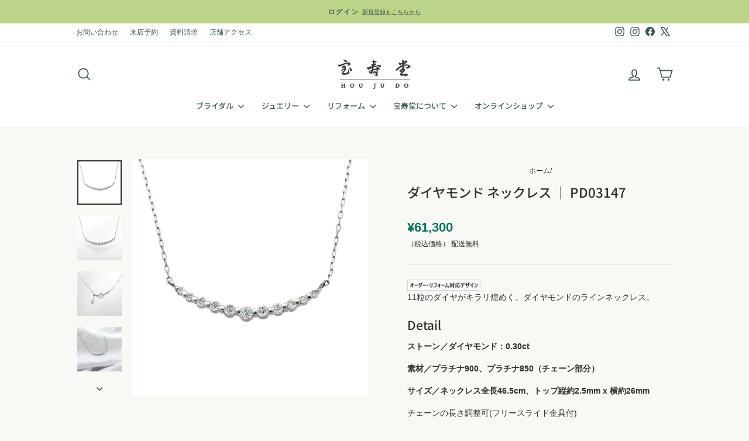

--- FILE ---
content_type: text/html; charset=utf-8
request_url: https://www.houjudo.co.jp/products/dia_pd03147
body_size: 45861
content:
<!doctype html>
<html class="no-js" lang="ja" dir="ltr">
<head>
   <link rel="stylesheet" href="https://obscure-escarpment-2240.herokuapp.com/stylesheets/bcpo-front.css">
  
  <script async crossorigin fetchpriority="high" src="/cdn/shopifycloud/importmap-polyfill/es-modules-shim.2.4.0.js"></script>
<script>var bcpo_product={"id":7739258765526,"title":"ダイヤモンド ネックレス ｜ PD03147","handle":"dia_pd03147","description":"\u003cdiv class=\"product-icon\"\u003e\u003cimg width=\"125\" data-mce-fragment=\"1\" alt=\"オーダー・リフォーム対応デザイン\" src=\"https:\/\/cdn.shopify.com\/s\/files\/1\/0499\/1211\/9460\/files\/oder-ok-icon_480x480.jpg?v=1606531516\" data-mce-src=\"https:\/\/cdn.shopify.com\/s\/files\/1\/0499\/1211\/9460\/files\/oder-ok-icon_480x480.jpg?v=1606531516\"\u003e\u003c\/div\u003e\n\u003cdiv class=\"detail-comment\"\u003e11粒のダイヤがキラリ煌めく。ダイヤモンドのラインネックレス。\u003c\/div\u003e\n\u003cdiv class=\"detail-box\"\u003e\n\u003ch3\u003eDetail\u003c\/h3\u003e\n\u003cp\u003e\u003cstrong\u003eストーン／ダイヤモンド：0.30ct\u003c\/strong\u003e\u003c\/p\u003e\n\u003cp\u003e\u003cstrong\u003e素材／プラチナ900、プラチナ850（チェーン部分）\u003c\/strong\u003e\u003c\/p\u003e\n\u003cp\u003e\u003cstrong\u003eサイズ／ネックレス全長46.5cm、トップ縦約2.5mm x 横約26mm\u003c\/strong\u003e\u003c\/p\u003e\n\u003cp\u003eチェーンの長さ調整可(フリースライド金具付)\u003c\/p\u003e\n\u003cp\u003e\u003cstrong\u003e重さ／2.0g\u003c\/strong\u003e\u003c\/p\u003e\n\u003cp\u003e\u003cstrong\u003e納期／1～7日間程度\u003c\/strong\u003e\u003c\/p\u003e\n\u003cp\u003e＊本商品についてはSold Outでも\u003cstrong\u003e予約注文\u003c\/strong\u003eを承っております。納期、価格については、弊社まで問い合わせ下さい。\u003c\/p\u003e\n\u003c\/div\u003e","published_at":"2022-06-30T12:01:40+09:00","created_at":"2022-06-30T11:20:11+09:00","vendor":"HOUJUDO","type":"ダイヤモンド","tags":["_tab_boxtogether","_tab_giftwrap-fashion","_tab_product-aftercare-service","_tab_product-contact","_tab_product-reservation","クリスマス","ネックレス","プラチナ","ペンダント・ネックレス","ラウンドカットダイヤ","日本製・その他","母の日","結婚記念日","誕生日","～10万円"],"price":6130000,"price_min":6130000,"price_max":6130000,"available":false,"price_varies":false,"compare_at_price":null,"compare_at_price_min":0,"compare_at_price_max":0,"compare_at_price_varies":false,"variants":[{"id":43152044490966,"title":"Default Title","option1":"Default Title","option2":null,"option3":null,"sku":"","requires_shipping":true,"taxable":true,"featured_image":null,"available":false,"name":"ダイヤモンド ネックレス ｜ PD03147","public_title":null,"options":["Default Title"],"price":6130000,"weight":0,"compare_at_price":null,"inventory_management":"shopify","barcode":"","requires_selling_plan":false,"selling_plan_allocations":[]}],"images":["\/\/www.houjudo.co.jp\/cdn\/shop\/products\/pd03147_1.jpg?v=1656558062","\/\/www.houjudo.co.jp\/cdn\/shop\/products\/pd03147_2_29233aae-0317-4b5a-a869-1bf624d0ba59.jpg?v=1656725334","\/\/www.houjudo.co.jp\/cdn\/shop\/products\/pd03147_3_ae9f5c75-81b4-4db2-b361-2182530ca71a.jpg?v=1656725334","\/\/www.houjudo.co.jp\/cdn\/shop\/products\/pd03147_4.jpg?v=1656725334","\/\/www.houjudo.co.jp\/cdn\/shop\/products\/pd03147_5.jpg?v=1656725334"],"featured_image":"\/\/www.houjudo.co.jp\/cdn\/shop\/products\/pd03147_1.jpg?v=1656558062","options":["Title"],"media":[{"alt":null,"id":30448800694486,"position":1,"preview_image":{"aspect_ratio":1.0,"height":1080,"width":1080,"src":"\/\/www.houjudo.co.jp\/cdn\/shop\/products\/pd03147_1.jpg?v=1656558062"},"aspect_ratio":1.0,"height":1080,"media_type":"image","src":"\/\/www.houjudo.co.jp\/cdn\/shop\/products\/pd03147_1.jpg?v=1656558062","width":1080},{"alt":null,"id":30467737551062,"position":2,"preview_image":{"aspect_ratio":1.0,"height":1080,"width":1080,"src":"\/\/www.houjudo.co.jp\/cdn\/shop\/products\/pd03147_2_29233aae-0317-4b5a-a869-1bf624d0ba59.jpg?v=1656725334"},"aspect_ratio":1.0,"height":1080,"media_type":"image","src":"\/\/www.houjudo.co.jp\/cdn\/shop\/products\/pd03147_2_29233aae-0317-4b5a-a869-1bf624d0ba59.jpg?v=1656725334","width":1080},{"alt":null,"id":30467737583830,"position":3,"preview_image":{"aspect_ratio":1.0,"height":1080,"width":1080,"src":"\/\/www.houjudo.co.jp\/cdn\/shop\/products\/pd03147_3_ae9f5c75-81b4-4db2-b361-2182530ca71a.jpg?v=1656725334"},"aspect_ratio":1.0,"height":1080,"media_type":"image","src":"\/\/www.houjudo.co.jp\/cdn\/shop\/products\/pd03147_3_ae9f5c75-81b4-4db2-b361-2182530ca71a.jpg?v=1656725334","width":1080},{"alt":null,"id":30448800792790,"position":4,"preview_image":{"aspect_ratio":1.0,"height":1080,"width":1080,"src":"\/\/www.houjudo.co.jp\/cdn\/shop\/products\/pd03147_4.jpg?v=1656725334"},"aspect_ratio":1.0,"height":1080,"media_type":"image","src":"\/\/www.houjudo.co.jp\/cdn\/shop\/products\/pd03147_4.jpg?v=1656725334","width":1080},{"alt":null,"id":30448800825558,"position":5,"preview_image":{"aspect_ratio":1.0,"height":1080,"width":1080,"src":"\/\/www.houjudo.co.jp\/cdn\/shop\/products\/pd03147_5.jpg?v=1656725334"},"aspect_ratio":1.0,"height":1080,"media_type":"image","src":"\/\/www.houjudo.co.jp\/cdn\/shop\/products\/pd03147_5.jpg?v=1656725334","width":1080}],"requires_selling_plan":false,"selling_plan_groups":[],"content":"\u003cdiv class=\"product-icon\"\u003e\u003cimg width=\"125\" data-mce-fragment=\"1\" alt=\"オーダー・リフォーム対応デザイン\" src=\"https:\/\/cdn.shopify.com\/s\/files\/1\/0499\/1211\/9460\/files\/oder-ok-icon_480x480.jpg?v=1606531516\" data-mce-src=\"https:\/\/cdn.shopify.com\/s\/files\/1\/0499\/1211\/9460\/files\/oder-ok-icon_480x480.jpg?v=1606531516\"\u003e\u003c\/div\u003e\n\u003cdiv class=\"detail-comment\"\u003e11粒のダイヤがキラリ煌めく。ダイヤモンドのラインネックレス。\u003c\/div\u003e\n\u003cdiv class=\"detail-box\"\u003e\n\u003ch3\u003eDetail\u003c\/h3\u003e\n\u003cp\u003e\u003cstrong\u003eストーン／ダイヤモンド：0.30ct\u003c\/strong\u003e\u003c\/p\u003e\n\u003cp\u003e\u003cstrong\u003e素材／プラチナ900、プラチナ850（チェーン部分）\u003c\/strong\u003e\u003c\/p\u003e\n\u003cp\u003e\u003cstrong\u003eサイズ／ネックレス全長46.5cm、トップ縦約2.5mm x 横約26mm\u003c\/strong\u003e\u003c\/p\u003e\n\u003cp\u003eチェーンの長さ調整可(フリースライド金具付)\u003c\/p\u003e\n\u003cp\u003e\u003cstrong\u003e重さ／2.0g\u003c\/strong\u003e\u003c\/p\u003e\n\u003cp\u003e\u003cstrong\u003e納期／1～7日間程度\u003c\/strong\u003e\u003c\/p\u003e\n\u003cp\u003e＊本商品についてはSold Outでも\u003cstrong\u003e予約注文\u003c\/strong\u003eを承っております。納期、価格については、弊社まで問い合わせ下さい。\u003c\/p\u003e\n\u003c\/div\u003e"}; var bcpo_data={"product_id":"5885222650020","virtual_options":[{"title":"【ギフト包装を選択】（必須）","type":"default","unique":"_ghv4ydguf","preselect_value":"ラッピング包装","conditional_option":"","conditional_value":"","required":"on","values":[{"key":"ラッピング包装","price":""},{"key":"ラッピング包装＋リボン","price":""},{"key":"ラッピング包装＋のし","price":""}]}]}; var bcpo_settings={"fallback":"default","auto_select":"on","load_main_image":"on","border_style":"round","tooltips":"show","sold_out_style":"transparent","theme":"light","jumbo_colors":"medium","jumbo_images":"medium","circle_swatches":"","inventory_style":"default","override_ajax":"on","add_price_addons":"off","money_format2":"<span class=transcy-money>¥{{amount_no_decimals}} JPY</span>","money_format_without_currency":"<span class=transcy-money>¥{{amount_no_decimals}}</span>","show_currency":"off","global_auto_image_options":"","global_color_options":"","global_colors":[{"key":"","value":"ecf42f"}],"shop_currency":"JPY"};var inventory_quantity = [];inventory_quantity.push(0);if(bcpo_product) { for (var i = 0; i < bcpo_product.variants.length; i += 1) { bcpo_product.variants[i].inventory_quantity = inventory_quantity[i]; }}window.bcpo = window.bcpo || {}; bcpo.cart = {"note":null,"attributes":{},"original_total_price":0,"total_price":0,"total_discount":0,"total_weight":0.0,"item_count":0,"items":[],"requires_shipping":false,"currency":"JPY","items_subtotal_price":0,"cart_level_discount_applications":[],"checkout_charge_amount":0}; bcpo.ogFormData = FormData; bcpo.money_with_currency_format = "\u003cspan class=transcy-money\u003e¥{{amount_no_decimals}} JPY\u003c\/span\u003e";bcpo.money_format = "\u003cspan class=transcy-money\u003e¥{{amount_no_decimals}}\u003c\/span\u003e";</script><script>
var bcpoStrings = {
	selection: '購入金額に',
	selection2: 'が追加されます',
};
</script><meta charset="utf-8">
  <meta http-equiv="X-UA-Compatible" content="IE=edge,chrome=1">
  <meta name="viewport" content="width=device-width,initial-scale=1">
  <meta name="theme-color" content="#b8bb25">
  <link rel="canonical" href="https://www.houjudo.co.jp/products/dia_pd03147">
  <link rel="preconnect" href="https://cdn.shopify.com" crossorigin>
  <link rel="preconnect" href="https://fonts.shopifycdn.com" crossorigin>
  <link rel="dns-prefetch" href="https://productreviews.shopifycdn.com">
  <link rel="dns-prefetch" href="https://ajax.googleapis.com">
  <link rel="dns-prefetch" href="https://maps.googleapis.com">
  <link rel="dns-prefetch" href="https://maps.gstatic.com"><link rel="shortcut icon" href="//www.houjudo.co.jp/cdn/shop/files/houjudo-logo-web_32x32.png?v=1614316423" type="image/png" /><title>ダイヤモンド ネックレス ｜ PD03147
&ndash; 大阪心斎橋 宝寿堂〈HOUJUDO〉
</title>
<meta name="description" content="11粒のダイヤがキラリ煌めく。ダイヤモンドのラインネックレス。 Detail ストーン／ダイヤモンド：0.30ct 素材／プラチナ900、プラチナ850（チェーン部分） サイズ／ネックレス全長46.5cm、トップ縦約2.5mm x 横約26mm チェーンの長さ調整可(フリースライド金具付) 重さ／2.0g 納期／1～7日間程度 ＊本商品についてはSold Outでも予約注文を承っております。納期、価格については、弊社まで問い合わせ下さい。"><meta property="og:site_name" content="大阪心斎橋 宝寿堂〈HOUJUDO〉">
  <meta property="og:url" content="https://www.houjudo.co.jp/products/dia_pd03147">
  <meta property="og:title" content="ダイヤモンド ネックレス ｜ PD03147">
  <meta property="og:type" content="product">
  <meta property="og:description" content="11粒のダイヤがキラリ煌めく。ダイヤモンドのラインネックレス。 Detail ストーン／ダイヤモンド：0.30ct 素材／プラチナ900、プラチナ850（チェーン部分） サイズ／ネックレス全長46.5cm、トップ縦約2.5mm x 横約26mm チェーンの長さ調整可(フリースライド金具付) 重さ／2.0g 納期／1～7日間程度 ＊本商品についてはSold Outでも予約注文を承っております。納期、価格については、弊社まで問い合わせ下さい。"><meta property="og:image" content="http://www.houjudo.co.jp/cdn/shop/products/pd03147_1.jpg?v=1656558062">
    <meta property="og:image:secure_url" content="https://www.houjudo.co.jp/cdn/shop/products/pd03147_1.jpg?v=1656558062">
    <meta property="og:image:width" content="1080">
    <meta property="og:image:height" content="1080"><meta name="twitter:site" content="@houjudo_">
  <meta name="twitter:card" content="summary_large_image">
  <meta name="twitter:title" content="ダイヤモンド ネックレス ｜ PD03147">
  <meta name="twitter:description" content="11粒のダイヤがキラリ煌めく。ダイヤモンドのラインネックレス。 Detail ストーン／ダイヤモンド：0.30ct 素材／プラチナ900、プラチナ850（チェーン部分） サイズ／ネックレス全長46.5cm、トップ縦約2.5mm x 横約26mm チェーンの長さ調整可(フリースライド金具付) 重さ／2.0g 納期／1～7日間程度 ＊本商品についてはSold Outでも予約注文を承っております。納期、価格については、弊社まで問い合わせ下さい。">
<script type="importmap">
{
  "imports": {
    "element.base-media": "//www.houjudo.co.jp/cdn/shop/t/94/assets/element.base-media.js?v=61305152781971747521759545204",
    "element.image.parallax": "//www.houjudo.co.jp/cdn/shop/t/94/assets/element.image.parallax.js?v=59188309605188605141759545205",
    "element.model": "//www.houjudo.co.jp/cdn/shop/t/94/assets/element.model.js?v=104979259955732717291759545205",
    "element.quantity-selector": "//www.houjudo.co.jp/cdn/shop/t/94/assets/element.quantity-selector.js?v=68208048201360514121759545205",
    "element.text.rte": "//www.houjudo.co.jp/cdn/shop/t/94/assets/element.text.rte.js?v=28194737298593644281759545205",
    "element.video": "//www.houjudo.co.jp/cdn/shop/t/94/assets/element.video.js?v=110560105447302630031759545206",
    "is-land": "//www.houjudo.co.jp/cdn/shop/t/94/assets/is-land.min.js?v=92343381495565747271759545232",
    "util.misc": "//www.houjudo.co.jp/cdn/shop/t/94/assets/util.misc.js?v=117964846174238173191759545242",
    "util.product-loader": "//www.houjudo.co.jp/cdn/shop/t/94/assets/util.product-loader.js?v=71947287259713254281759545242",
    "util.resource-loader": "//www.houjudo.co.jp/cdn/shop/t/94/assets/util.resource-loader.js?v=81301169148003274841759545243",
    "vendor.in-view": "//www.houjudo.co.jp/cdn/shop/t/94/assets/vendor.in-view.js?v=126891093837844970591759545245"
  }
}
</script><script type="module" src="//www.houjudo.co.jp/cdn/shop/t/94/assets/is-land.min.js?v=92343381495565747271759545232"></script>
<style data-shopify>@font-face {
  font-family: "Noto Sans Japanese";
  font-weight: 500;
  font-style: normal;
  font-display: swap;
  src: url("//www.houjudo.co.jp/cdn/fonts/noto_sans_japanese/notosansjapanese_n5.a1e978aad0e9144c0f0306d9ef6b2aa3e7a325ad.woff2") format("woff2"),
       url("//www.houjudo.co.jp/cdn/fonts/noto_sans_japanese/notosansjapanese_n5.c4a324dae2ef31aa5d8845f82138a71765d32f37.woff") format("woff");
}

  

  
  
  
</style><link href="//www.houjudo.co.jp/cdn/shop/t/94/assets/theme.css?v=98344811817713732131763020814" rel="stylesheet" type="text/css" media="all" />
    <link href="//www.houjudo.co.jp/cdn/shop/t/94/assets/original.css?v=100654355290799479411762826801" rel="stylesheet" type="text/css" media="all" />
<style data-shopify>:root {
    --typeHeaderPrimary: "Noto Sans Japanese";
    --typeHeaderFallback: sans-serif;
    --typeHeaderSize: 32px;
    --typeHeaderWeight: 500;
    --typeHeaderLineHeight: 1.5;
    --typeHeaderSpacing: 0.0em;

    --typeBasePrimary:"system_ui";
    --typeBaseFallback:-apple-system, 'Segoe UI', Roboto, 'Helvetica Neue', 'Noto Sans', 'Liberation Sans', Arial, sans-serif, 'Apple Color Emoji', 'Segoe UI Emoji', 'Segoe UI Symbol', 'Noto Color Emoji';
    --typeBaseSize: 14px;
    --typeBaseWeight: 400;
    --typeBaseSpacing: 0.0em;
    --typeBaseLineHeight: 1.7;
    --typeBaselineHeightMinus01: 1.6;

    --typeCollectionTitle: 15px;

    --iconWeight: 4px;
    --iconLinecaps: round;

    
        --buttonRadius: 3px;
    

    --colorGridOverlayOpacity: 0.0;
    --colorAnnouncement: #bdd58b;
    --colorAnnouncementText: #3a5854;

    --colorBody: #f8f8f4;
    --colorBodyAlpha05: rgba(248, 248, 244, 0.05);
    --colorBodyDim: #eeeee4;
    --colorBodyLightDim: #f4f4ee;
    --colorBodyMediumDim: #f0f0e8;


    --colorBorder: #e8e8e1;

    --colorBtnPrimary: #b8bb25;
    --colorBtnPrimaryLight: #d5d83b;
    --colorBtnPrimaryDim: #a3a621;
    --colorBtnPrimaryText: #ffffff;

    --colorCartDot: #ff4f33;

    --colorDrawers: #ffffff;
    --colorDrawersDim: #f2f2f2;
    --colorDrawerBorder: #e8e8e1;
    --colorDrawerText: #3a5854;
    --colorDrawerTextDark: #1c2a28;
    --colorDrawerButton: #00705b;
    --colorDrawerButtonText: #ffffff;

    --colorFooter: #ffffff;
    --colorFooterText: #000000;
    --colorFooterTextAlpha01: #000000;

    --colorGridOverlay: #2f2f2f;
    --colorGridOverlayOpacity: 0.1;

    --colorHeaderTextAlpha01: rgba(58, 88, 84, 0.1);

    --colorHeroText: #383838;

    --colorSmallImageBg: #ffffff;
    --colorLargeImageBg: #ffffff;

    --colorImageOverlay: #ffffff;
    --colorImageOverlayOpacity: 0.1;
    --colorImageOverlayTextShadow: 0.0;

    --colorLink: #2f2f2f;

    --colorModalBg: rgba(230, 230, 230, 0.6);

    --colorNav: #ffffff;
    --colorNavText: #3a5854;

    --colorPrice: #00705b;

    --colorSaleTag: #2f2f2f;
    --colorSaleTagText: #ffffff;

    --colorTextBody: #2f2f2f;
    --colorTextBodyAlpha015: rgba(47, 47, 47, 0.15);
    --colorTextBodyAlpha005: rgba(47, 47, 47, 0.05);
    --colorTextBodyAlpha008: rgba(47, 47, 47, 0.08);
    --colorTextSavings: #C20000;

    --urlIcoSelect: url(//www.houjudo.co.jp/cdn/shop/t/94/assets/ico-select.svg);
    --urlIcoSelectFooter: url(//www.houjudo.co.jp/cdn/shop/t/94/assets/ico-select-footer.svg);
    --urlIcoSelectWhite: url(//www.houjudo.co.jp/cdn/shop/t/94/assets/ico-select-white.svg);

    --grid-gutter: 17px;
    --drawer-gutter: 20px;

    --sizeChartMargin: 25px 0;
    --sizeChartIconMargin: 5px;

    --newsletterReminderPadding: 40px;

    /*Shop Pay Installments*/
    --color-body-text: #2f2f2f;
    --color-body: #f8f8f4;
    --color-bg: #f8f8f4;
    }

    .placeholder-content {
    background-image: linear-gradient(100deg, #ffffff 40%, #f7f7f7 63%, #ffffff 79%);
    }</style><!-- Ptengine Tag -->
<script src="https://js.ptengine.jp/73g2kz8f.js"></script>
<!-- End Ptengine Tag -->

<!-- Optimize Next -->
<script>(function(p,r,o,j,e,c,t,g){
p['_'+t]={};g=r.createElement('script');g.src='https://www.googletagmanager.com/gtm.js?id=GTM-'+t;r[o].prepend(g);
g=r.createElement('style');g.innerText='.'+e+t+'{visibility:hidden!important}';r[o].prepend(g);
r[o][j].add(e+t);setTimeout(function(){if(r[o][j].contains(e+t)){r[o][j].remove(e+t);p['_'+t]=0}},c)
})(window,document,'documentElement','classList','loading',2000,'5KJQCB8N')</script>
<!-- End Optimize Next -->

  <script>
    document.documentElement.className = document.documentElement.className.replace('no-js', 'js');

    window.theme = window.theme || {};
    theme.routes = {
      home: "/",
      cart: "/cart.js",
      cartPage: "/cart",
      cartAdd: "/cart/add.js",
      cartChange: "/cart/change.js",
      search: "/search",
      predictiveSearch: "/search/suggest"
    };
    theme.strings = {
      soldOut: "Sold Out",
      unavailable: "利用できません",
      inStockLabel: "{{ count }}アイテムのみ在庫あり",
      oneStockLabel: "",
      otherStockLabel: "",
      willNotShipUntil: "[date] まで発送できません",
      willBeInStockAfter: "[date] 以降に入荷いたします",
      waitingForStock: "入荷待ち中",
      savePrice: "[saved_amount] を保存",
      cartEmpty: "現在あなたのカートは空です",
      cartTermsConfirmation: "お会計に進む場合、宝寿堂の利用規約に同意いただく必要があります",
      searchCollections: "コレクション",
      searchPages: "ページ",
      searchArticles: "記事",
      productFrom: " ～",
      maxQuantity: "Translation missing: ja.cart.general.max_quantity"
    };
    theme.settings = {
      cartType: "drawer",
      isCustomerTemplate: false,
      moneyFormat: "\u003cspan class=transcy-money\u003e¥{{amount_no_decimals}}\u003c\/span\u003e",
      saveType: "dollar",
      productImageSize: "square",
      productImageCover: false,
      predictiveSearch: true,
      predictiveSearchType: null,
      predictiveSearchVendor: false,
      predictiveSearchPrice: true,
      quickView: false,
      themeName: 'Impulse',
      themeVersion: "8.1.0"
    };
  </script>

  <script>window.performance && window.performance.mark && window.performance.mark('shopify.content_for_header.start');</script><meta name="google-site-verification" content="Vfhu3E140AdCfhX5ZrbnYEWg2vtE--Dl6RZdVtzLOnA">
<meta name="facebook-domain-verification" content="3zsguywvixkb8awubcx8ysqq207lka">
<meta name="facebook-domain-verification" content="hub3uazamj4sb6mgh2e4w9tjmoedcu">
<meta id="shopify-digital-wallet" name="shopify-digital-wallet" content="/49912119460/digital_wallets/dialog">
<link rel="alternate" hreflang="x-default" href="https://www.houjudo.co.jp/products/dia_pd03147">
<link rel="alternate" hreflang="ja" href="https://www.houjudo.co.jp/products/dia_pd03147">
<link rel="alternate" hreflang="en" href="https://www.houjudo.co.jp/en/products/dia_pd03147">
<link rel="alternate" type="application/json+oembed" href="https://www.houjudo.co.jp/products/dia_pd03147.oembed">
<script async="async" src="/checkouts/internal/preloads.js?locale=ja-JP"></script>
<script id="shopify-features" type="application/json">{"accessToken":"f6cb66f036c21673b805711959f22ee7","betas":["rich-media-storefront-analytics"],"domain":"www.houjudo.co.jp","predictiveSearch":false,"shopId":49912119460,"locale":"ja"}</script>
<script>var Shopify = Shopify || {};
Shopify.shop = "houjudo.myshopify.com";
Shopify.locale = "ja";
Shopify.currency = {"active":"JPY","rate":"1.0"};
Shopify.country = "JP";
Shopify.theme = {"name":"Impulse - 2025ver8.1.0 | 20251101-TC","id":154010353878,"schema_name":"Impulse","schema_version":"8.1.0","theme_store_id":857,"role":"main"};
Shopify.theme.handle = "null";
Shopify.theme.style = {"id":null,"handle":null};
Shopify.cdnHost = "www.houjudo.co.jp/cdn";
Shopify.routes = Shopify.routes || {};
Shopify.routes.root = "/";</script>
<script type="module">!function(o){(o.Shopify=o.Shopify||{}).modules=!0}(window);</script>
<script>!function(o){function n(){var o=[];function n(){o.push(Array.prototype.slice.apply(arguments))}return n.q=o,n}var t=o.Shopify=o.Shopify||{};t.loadFeatures=n(),t.autoloadFeatures=n()}(window);</script>
<script id="shop-js-analytics" type="application/json">{"pageType":"product"}</script>
<script defer="defer" async type="module" src="//www.houjudo.co.jp/cdn/shopifycloud/shop-js/modules/v2/client.init-shop-cart-sync_0MstufBG.ja.esm.js"></script>
<script defer="defer" async type="module" src="//www.houjudo.co.jp/cdn/shopifycloud/shop-js/modules/v2/chunk.common_jll-23Z1.esm.js"></script>
<script defer="defer" async type="module" src="//www.houjudo.co.jp/cdn/shopifycloud/shop-js/modules/v2/chunk.modal_HXih6-AF.esm.js"></script>
<script type="module">
  await import("//www.houjudo.co.jp/cdn/shopifycloud/shop-js/modules/v2/client.init-shop-cart-sync_0MstufBG.ja.esm.js");
await import("//www.houjudo.co.jp/cdn/shopifycloud/shop-js/modules/v2/chunk.common_jll-23Z1.esm.js");
await import("//www.houjudo.co.jp/cdn/shopifycloud/shop-js/modules/v2/chunk.modal_HXih6-AF.esm.js");

  window.Shopify.SignInWithShop?.initShopCartSync?.({"fedCMEnabled":true,"windoidEnabled":true});

</script>
<script>(function() {
  var isLoaded = false;
  function asyncLoad() {
    if (isLoaded) return;
    isLoaded = true;
    var urls = ["\/\/cdn.shopify.com\/proxy\/bf6454dcd70ab7b5a793f6c3a808ccebf864e56335880a7189bc4123c30f5609\/obscure-escarpment-2240.herokuapp.com\/js\/best_custom_product_options.js?shop=houjudo.myshopify.com\u0026sp-cache-control=cHVibGljLCBtYXgtYWdlPTkwMA"];
    for (var i = 0; i < urls.length; i++) {
      var s = document.createElement('script');
      s.type = 'text/javascript';
      s.async = true;
      s.src = urls[i];
      var x = document.getElementsByTagName('script')[0];
      x.parentNode.insertBefore(s, x);
    }
  };
  if(window.attachEvent) {
    window.attachEvent('onload', asyncLoad);
  } else {
    window.addEventListener('load', asyncLoad, false);
  }
})();</script>
<script id="__st">var __st={"a":49912119460,"offset":32400,"reqid":"725d0f33-5ae1-4ca4-a323-e5aa466c90db-1769223388","pageurl":"www.houjudo.co.jp\/products\/dia_pd03147","u":"1df0ab51047d","p":"product","rtyp":"product","rid":7739258765526};</script>
<script>window.ShopifyPaypalV4VisibilityTracking = true;</script>
<script id="captcha-bootstrap">!function(){'use strict';const t='contact',e='account',n='new_comment',o=[[t,t],['blogs',n],['comments',n],[t,'customer']],c=[[e,'customer_login'],[e,'guest_login'],[e,'recover_customer_password'],[e,'create_customer']],r=t=>t.map((([t,e])=>`form[action*='/${t}']:not([data-nocaptcha='true']) input[name='form_type'][value='${e}']`)).join(','),a=t=>()=>t?[...document.querySelectorAll(t)].map((t=>t.form)):[];function s(){const t=[...o],e=r(t);return a(e)}const i='password',u='form_key',d=['recaptcha-v3-token','g-recaptcha-response','h-captcha-response',i],f=()=>{try{return window.sessionStorage}catch{return}},m='__shopify_v',_=t=>t.elements[u];function p(t,e,n=!1){try{const o=window.sessionStorage,c=JSON.parse(o.getItem(e)),{data:r}=function(t){const{data:e,action:n}=t;return t[m]||n?{data:e,action:n}:{data:t,action:n}}(c);for(const[e,n]of Object.entries(r))t.elements[e]&&(t.elements[e].value=n);n&&o.removeItem(e)}catch(o){console.error('form repopulation failed',{error:o})}}const l='form_type',E='cptcha';function T(t){t.dataset[E]=!0}const w=window,h=w.document,L='Shopify',v='ce_forms',y='captcha';let A=!1;((t,e)=>{const n=(g='f06e6c50-85a8-45c8-87d0-21a2b65856fe',I='https://cdn.shopify.com/shopifycloud/storefront-forms-hcaptcha/ce_storefront_forms_captcha_hcaptcha.v1.5.2.iife.js',D={infoText:'hCaptchaによる保護',privacyText:'プライバシー',termsText:'利用規約'},(t,e,n)=>{const o=w[L][v],c=o.bindForm;if(c)return c(t,g,e,D).then(n);var r;o.q.push([[t,g,e,D],n]),r=I,A||(h.body.append(Object.assign(h.createElement('script'),{id:'captcha-provider',async:!0,src:r})),A=!0)});var g,I,D;w[L]=w[L]||{},w[L][v]=w[L][v]||{},w[L][v].q=[],w[L][y]=w[L][y]||{},w[L][y].protect=function(t,e){n(t,void 0,e),T(t)},Object.freeze(w[L][y]),function(t,e,n,w,h,L){const[v,y,A,g]=function(t,e,n){const i=e?o:[],u=t?c:[],d=[...i,...u],f=r(d),m=r(i),_=r(d.filter((([t,e])=>n.includes(e))));return[a(f),a(m),a(_),s()]}(w,h,L),I=t=>{const e=t.target;return e instanceof HTMLFormElement?e:e&&e.form},D=t=>v().includes(t);t.addEventListener('submit',(t=>{const e=I(t);if(!e)return;const n=D(e)&&!e.dataset.hcaptchaBound&&!e.dataset.recaptchaBound,o=_(e),c=g().includes(e)&&(!o||!o.value);(n||c)&&t.preventDefault(),c&&!n&&(function(t){try{if(!f())return;!function(t){const e=f();if(!e)return;const n=_(t);if(!n)return;const o=n.value;o&&e.removeItem(o)}(t);const e=Array.from(Array(32),(()=>Math.random().toString(36)[2])).join('');!function(t,e){_(t)||t.append(Object.assign(document.createElement('input'),{type:'hidden',name:u})),t.elements[u].value=e}(t,e),function(t,e){const n=f();if(!n)return;const o=[...t.querySelectorAll(`input[type='${i}']`)].map((({name:t})=>t)),c=[...d,...o],r={};for(const[a,s]of new FormData(t).entries())c.includes(a)||(r[a]=s);n.setItem(e,JSON.stringify({[m]:1,action:t.action,data:r}))}(t,e)}catch(e){console.error('failed to persist form',e)}}(e),e.submit())}));const S=(t,e)=>{t&&!t.dataset[E]&&(n(t,e.some((e=>e===t))),T(t))};for(const o of['focusin','change'])t.addEventListener(o,(t=>{const e=I(t);D(e)&&S(e,y())}));const B=e.get('form_key'),M=e.get(l),P=B&&M;t.addEventListener('DOMContentLoaded',(()=>{const t=y();if(P)for(const e of t)e.elements[l].value===M&&p(e,B);[...new Set([...A(),...v().filter((t=>'true'===t.dataset.shopifyCaptcha))])].forEach((e=>S(e,t)))}))}(h,new URLSearchParams(w.location.search),n,t,e,['guest_login'])})(!0,!1)}();</script>
<script integrity="sha256-4kQ18oKyAcykRKYeNunJcIwy7WH5gtpwJnB7kiuLZ1E=" data-source-attribution="shopify.loadfeatures" defer="defer" src="//www.houjudo.co.jp/cdn/shopifycloud/storefront/assets/storefront/load_feature-a0a9edcb.js" crossorigin="anonymous"></script>
<script data-source-attribution="shopify.dynamic_checkout.dynamic.init">var Shopify=Shopify||{};Shopify.PaymentButton=Shopify.PaymentButton||{isStorefrontPortableWallets:!0,init:function(){window.Shopify.PaymentButton.init=function(){};var t=document.createElement("script");t.src="https://www.houjudo.co.jp/cdn/shopifycloud/portable-wallets/latest/portable-wallets.ja.js",t.type="module",document.head.appendChild(t)}};
</script>
<script data-source-attribution="shopify.dynamic_checkout.buyer_consent">
  function portableWalletsHideBuyerConsent(e){var t=document.getElementById("shopify-buyer-consent"),n=document.getElementById("shopify-subscription-policy-button");t&&n&&(t.classList.add("hidden"),t.setAttribute("aria-hidden","true"),n.removeEventListener("click",e))}function portableWalletsShowBuyerConsent(e){var t=document.getElementById("shopify-buyer-consent"),n=document.getElementById("shopify-subscription-policy-button");t&&n&&(t.classList.remove("hidden"),t.removeAttribute("aria-hidden"),n.addEventListener("click",e))}window.Shopify?.PaymentButton&&(window.Shopify.PaymentButton.hideBuyerConsent=portableWalletsHideBuyerConsent,window.Shopify.PaymentButton.showBuyerConsent=portableWalletsShowBuyerConsent);
</script>
<script>
  function portableWalletsCleanup(e){e&&e.src&&console.error("Failed to load portable wallets script "+e.src);var t=document.querySelectorAll("shopify-accelerated-checkout .shopify-payment-button__skeleton, shopify-accelerated-checkout-cart .wallet-cart-button__skeleton"),e=document.getElementById("shopify-buyer-consent");for(let e=0;e<t.length;e++)t[e].remove();e&&e.remove()}function portableWalletsNotLoadedAsModule(e){e instanceof ErrorEvent&&"string"==typeof e.message&&e.message.includes("import.meta")&&"string"==typeof e.filename&&e.filename.includes("portable-wallets")&&(window.removeEventListener("error",portableWalletsNotLoadedAsModule),window.Shopify.PaymentButton.failedToLoad=e,"loading"===document.readyState?document.addEventListener("DOMContentLoaded",window.Shopify.PaymentButton.init):window.Shopify.PaymentButton.init())}window.addEventListener("error",portableWalletsNotLoadedAsModule);
</script>

<script type="module" src="https://www.houjudo.co.jp/cdn/shopifycloud/portable-wallets/latest/portable-wallets.ja.js" onError="portableWalletsCleanup(this)" crossorigin="anonymous"></script>
<script nomodule>
  document.addEventListener("DOMContentLoaded", portableWalletsCleanup);
</script>

<link id="shopify-accelerated-checkout-styles" rel="stylesheet" media="screen" href="https://www.houjudo.co.jp/cdn/shopifycloud/portable-wallets/latest/accelerated-checkout-backwards-compat.css" crossorigin="anonymous">
<style id="shopify-accelerated-checkout-cart">
        #shopify-buyer-consent {
  margin-top: 1em;
  display: inline-block;
  width: 100%;
}

#shopify-buyer-consent.hidden {
  display: none;
}

#shopify-subscription-policy-button {
  background: none;
  border: none;
  padding: 0;
  text-decoration: underline;
  font-size: inherit;
  cursor: pointer;
}

#shopify-subscription-policy-button::before {
  box-shadow: none;
}

      </style>

<script>window.performance && window.performance.mark && window.performance.mark('shopify.content_for_header.end');</script>

  <style data-shopify>
    :root {
      /* Root Variables */
      /* ========================= */
      --root-color-primary: #2f2f2f;
      --color-primary: #2f2f2f;
      --root-color-secondary: #f8f8f4;
      --color-secondary: #f8f8f4;
      --color-sale-tag: #2f2f2f;
      --color-sale-tag-text: #ffffff;
      --layout-section-padding-block: 3rem;
      --layout-section-padding-inline--md: 40px;
      --layout-section-max-inline-size: 1420px; 


      /* Text */
      /* ========================= */
      
      /* Body Font Styles */
      --element-text-font-family--body: "system_ui";
      --element-text-font-family-fallback--body: -apple-system, 'Segoe UI', Roboto, 'Helvetica Neue', 'Noto Sans', 'Liberation Sans', Arial, sans-serif, 'Apple Color Emoji', 'Segoe UI Emoji', 'Segoe UI Symbol', 'Noto Color Emoji';
      --element-text-font-weight--body: 400;
      --element-text-letter-spacing--body: 0.0em;
      --element-text-text-transform--body: none;

      /* Body Font Sizes */
      --element-text-font-size--body: initial;
      --element-text-font-size--body-xs: 10px;
      --element-text-font-size--body-sm: 12px;
      --element-text-font-size--body-md: 14px;
      --element-text-font-size--body-lg: 16px;
      
      /* Body Line Heights */
      --element-text-line-height--body: 1.7;

      /* Heading Font Styles */
      --element-text-font-family--heading: "Noto Sans Japanese";
      --element-text-font-family-fallback--heading: sans-serif;
      --element-text-font-weight--heading: 500;
      --element-text-letter-spacing--heading: 0.0em;
      
       
      
      
      /* Heading Font Sizes */
      --element-text-font-size--heading-2xl: 48px;
      --element-text-font-size--heading-xl: 32px;
      --element-text-font-size--heading-lg: 26px;
      --element-text-font-size--heading-md: 24px;
      --element-text-font-size--heading-sm: 18px;
      --element-text-font-size--heading-xs: 16px;
      
      /* Heading Line Heights */
      --element-text-line-height--heading: 1.5;

      /* Buttons */
      /* ========================= */
      
          --element-button-radius: 3px;
      

      --element-button-padding-block: 12px;
      --element-button-text-transform: uppercase;
      --element-button-font-weight: 800;
      --element-button-font-size: max(calc(var(--typeBaseSize) - 4px), 13px);
      --element-button-letter-spacing: .3em;

      /* Base Color Variables */
      --element-button-color-primary: #b8bb25;
      --element-button-color-secondary: #ffffff;
      --element-button-shade-border: 100%;

      /* Hover State Variables */
      --element-button-shade-background--hover: 0%;
      --element-button-shade-border--hover: 100%;

      /* Focus State Variables */
      --element-button-color-focus: var(--color-focus);

      /* Inputs */
      /* ========================= */
      
          --element-icon-radius: 3px;
      

      --element-input-font-size: var(--element-text-font-size--body-sm);
      --element-input-box-shadow-shade: 100%;

      /* Hover State Variables */
      --element-input-background-shade--hover: 0%;
      --element-input-box-shadow-spread-radius--hover: 1px;
    }

    @media only screen and (max-width: 768px) {
      :root {
        --element-button-font-size: max(calc(var(--typeBaseSize) - 5px), 11px);
      }
    }

    .element-radio {
        &:has(input[type='radio']:checked) {
          --element-button-color: var(--element-button-color-secondary);
        }
    }

    /* ATC Button Overrides */
    /* ========================= */

    .element-button[type="submit"],
    .element-button[type="submit"] .element-text,
    .element-button--shopify-payment-wrapper button {
      --element-button-padding-block: 13px;
      --element-button-padding-inline: 20px;
      --element-button-line-height: 1.42;
      --_font-size--body-md: var(--element-button-font-size);

      line-height: 1.42 !important;
    }

    /* When dynamic checkout is enabled */
    product-form:has(.element-button--shopify-payment-wrapper) {
      --element-button-color: #2f2f2f;

      .element-button[type="submit"],
      .element-button--shopify-payment-wrapper button {
        min-height: 50px !important;
      }

      .shopify-payment-button {
        margin: 0;
      }
    }

    /* Hover animation for non-angled buttons */
    body:not([data-button_style='angled']) .element-button[type="submit"] {
      position: relative;
      overflow: hidden;

      &:after {
        content: '';
        position: absolute;
        top: 0;
        left: 150%;
        width: 200%;
        height: 100%;
        transform: skewX(-20deg);
        background-image: linear-gradient(to right,transparent, rgba(255,255,255,.25),transparent);
      }

      &:hover:after {
        animation: shine 0.75s cubic-bezier(0.01, 0.56, 1, 1);
      }
    }

    /* ANGLED STYLE - ATC Button Overrides */
    /* ========================= */
    
    [data-button_style='angled'] {
      --element-button-shade-background--active: var(--element-button-shade-background);
      --element-button-shade-border--active: var(--element-button-shade-border);

      .element-button[type="submit"] {
        --_box-shadow: none;

        position: relative;
        max-width: 94%;
        border-top: 1px solid #b8bb25;
        border-bottom: 1px solid #b8bb25;
        
        &:before,
        &:after {
          content: '';
          position: absolute;
          display: block;
          top: -1px;
          bottom: -1px;
          width: 20px;
          transform: skewX(-12deg);
          background-color: #b8bb25;
        }
        
        &:before {
          left: -6px;
        }
        
        &:after {
          right: -6px;
        }
      }

      /* When dynamic checkout is enabled */
      product-form:has(.element-button--shopify-payment-wrapper) {
        .element-button[type="submit"]:before,
        .element-button[type="submit"]:after {
          background-color: color-mix(in srgb,var(--_color-text) var(--_shade-background),var(--_color-background));
          border-top: 1px solid #b8bb25;
          border-bottom: 1px solid #b8bb25;
        }

        .element-button[type="submit"]:before {
          border-left: 1px solid #b8bb25;
        }
        
        .element-button[type="submit"]:after {
          border-right: 1px solid #b8bb25;
        }
      }

      .element-button--shopify-payment-wrapper {
        --_color-background: #b8bb25;

        button:hover,
        button:before,
        button:after {
          background-color: color-mix(in srgb,var(--_color-text) var(--_shade-background),var(--_color-background)) !important;
        }

        button:not(button:focus-visible) {
          box-shadow: none !important;
        }
      }
    }
  </style>

  <script src="//www.houjudo.co.jp/cdn/shop/t/94/assets/vendor-scripts-v11.js" defer="defer"></script><script src="//www.houjudo.co.jp/cdn/shop/t/94/assets/theme.js?v=52096842675969511521763368670" defer="defer"></script>







<!-- Google Tag Manager -->
<script>(function(w,d,s,l,i){w[l]=w[l]||[];w[l].push({'gtm.start':
new Date().getTime(),event:'gtm.js'});var f=d.getElementsByTagName(s)[0],
j=d.createElement(s),dl=l!='dataLayer'?'&l='+l:'';j.async=true;j.src=
'https://www.googletagmanager.com/gtm.js?id='+i+dl;f.parentNode.insertBefore(j,f);
})(window,document,'script','dataLayer','GTM-PB7QGH9');</script>
<!-- End Google Tag Manager -->
  <script type="text/javascript">
    (function(c,l,a,r,i,t,y){
        c[a]=c[a]||function(){(c[a].q=c[a].q||[]).push(arguments)};
        t=l.createElement(r);t.async=1;t.src="https://www.clarity.ms/tag/"+i;
        y=l.getElementsByTagName(r)[0];y.parentNode.insertBefore(t,y);
    })(window, document, "clarity", "script", "j4jm5li6p6");
</script>

<!-- BEGIN app block: shopify://apps/transcy/blocks/switcher_embed_block/bce4f1c0-c18c-43b0-b0b2-a1aefaa44573 --><!-- BEGIN app snippet: fa_translate_core --><script>
    (function () {
        console.log("transcy ignore convert TC value",typeof transcy_ignoreConvertPrice != "undefined");
        
        function addMoneyTag(mutations, observer) {
            let currencyCookie = getCookieCore("transcy_currency");
            
            let shopifyCurrencyRegex = buildXPathQuery(
                window.ShopifyTC.shopifyCurrency.price_currency
            );
            let currencyRegex = buildCurrencyRegex(window.ShopifyTC.shopifyCurrency.price_currency)
            let tempTranscy = document.evaluate(shopifyCurrencyRegex, document, null, XPathResult.ORDERED_NODE_SNAPSHOT_TYPE, null);
            for (let iTranscy = 0; iTranscy < tempTranscy.snapshotLength; iTranscy++) {
                let elTranscy = tempTranscy.snapshotItem(iTranscy);
                if (elTranscy.innerHTML &&
                !elTranscy.classList.contains('transcy-money') && (typeof transcy_ignoreConvertPrice == "undefined" ||
                !transcy_ignoreConvertPrice?.some(className => elTranscy.classList?.contains(className))) && elTranscy?.childNodes?.length == 1) {
                    if (!window.ShopifyTC?.shopifyCurrency?.price_currency || currencyCookie == window.ShopifyTC?.currency?.active || !currencyCookie) {
                        addClassIfNotExists(elTranscy, 'notranslate');
                        continue;
                    }

                    elTranscy.classList.add('transcy-money');
                    let innerHTML = replaceMatches(elTranscy?.textContent, currencyRegex);
                    elTranscy.innerHTML = innerHTML;
                    if (!innerHTML.includes("tc-money")) {
                        addClassIfNotExists(elTranscy, 'notranslate');
                    }
                } 
                if (elTranscy.classList.contains('transcy-money') && !elTranscy?.innerHTML?.includes("tc-money")) {
                    addClassIfNotExists(elTranscy, 'notranslate');
                }
            }
        }
    
        function logChangesTranscy(mutations, observer) {
            const xpathQuery = `
                //*[text()[contains(.,"•tc")]] |
                //*[text()[contains(.,"tc")]] |
                //*[text()[contains(.,"transcy")]] |
                //textarea[@placeholder[contains(.,"transcy")]] |
                //textarea[@placeholder[contains(.,"tc")]] |
                //select[@placeholder[contains(.,"transcy")]] |
                //select[@placeholder[contains(.,"tc")]] |
                //input[@placeholder[contains(.,"tc")]] |
                //input[@value[contains(.,"tc")]] |
                //input[@value[contains(.,"transcy")]] |
                //*[text()[contains(.,"TC")]] |
                //textarea[@placeholder[contains(.,"TC")]] |
                //select[@placeholder[contains(.,"TC")]] |
                //input[@placeholder[contains(.,"TC")]] |
                //input[@value[contains(.,"TC")]]
            `;
            let tempTranscy = document.evaluate(xpathQuery, document, null, XPathResult.ORDERED_NODE_SNAPSHOT_TYPE, null);
            for (let iTranscy = 0; iTranscy < tempTranscy.snapshotLength; iTranscy++) {
                let elTranscy = tempTranscy.snapshotItem(iTranscy);
                let innerHtmlTranscy = elTranscy?.innerHTML ? elTranscy.innerHTML : "";
                if (innerHtmlTranscy && !["SCRIPT", "LINK", "STYLE"].includes(elTranscy.nodeName)) {
                    const textToReplace = [
                        '&lt;•tc&gt;', '&lt;/•tc&gt;', '&lt;tc&gt;', '&lt;/tc&gt;',
                        '&lt;transcy&gt;', '&lt;/transcy&gt;', '&amp;lt;tc&amp;gt;',
                        '&amp;lt;/tc&amp;gt;', '&lt;TRANSCY&gt;', '&lt;/TRANSCY&gt;',
                        '&lt;TC&gt;', '&lt;/TC&gt;'
                    ];
                    let containsTag = textToReplace.some(tag => innerHtmlTranscy.includes(tag));
                    if (containsTag) {
                        textToReplace.forEach(tag => {
                            innerHtmlTranscy = innerHtmlTranscy.replaceAll(tag, '');
                        });
                        elTranscy.innerHTML = innerHtmlTranscy;
                        elTranscy.setAttribute('translate', 'no');
                    }
    
                    const tagsToReplace = ['<•tc>', '</•tc>', '<tc>', '</tc>', '<transcy>', '</transcy>', '<TC>', '</TC>', '<TRANSCY>', '</TRANSCY>'];
                    if (tagsToReplace.some(tag => innerHtmlTranscy.includes(tag))) {
                        innerHtmlTranscy = innerHtmlTranscy.replace(/<(|\/)transcy>|<(|\/)tc>|<(|\/)•tc>/gi, "");
                        elTranscy.innerHTML = innerHtmlTranscy;
                        elTranscy.setAttribute('translate', 'no');
                    }
                }
                if (["INPUT"].includes(elTranscy.nodeName)) {
                    let valueInputTranscy = elTranscy.value.replaceAll("&lt;tc&gt;", "").replaceAll("&lt;/tc&gt;", "").replace(/<(|\/)transcy>|<(|\/)tc>/gi, "");
                    elTranscy.value = valueInputTranscy
                }
    
                if (["INPUT", "SELECT", "TEXTAREA"].includes(elTranscy.nodeName)) {
                    elTranscy.placeholder = elTranscy.placeholder.replaceAll("&lt;tc&gt;", "").replaceAll("&lt;/tc&gt;", "").replace(/<(|\/)transcy>|<(|\/)tc>/gi, "");
                }
            }
            addMoneyTag(mutations, observer)
        }
        const observerOptionsTranscy = {
            subtree: true,
            childList: true
        };
        const observerTranscy = new MutationObserver(logChangesTranscy);
        observerTranscy.observe(document.documentElement, observerOptionsTranscy);
    })();

    const addClassIfNotExists = (element, className) => {
        if (!element.classList.contains(className)) {
            element.classList.add(className);
        }
    };
    
    const replaceMatches = (content, currencyRegex) => {
        let arrCurrencies = content.match(currencyRegex);
    
        if (arrCurrencies?.length && content === arrCurrencies[0]) {
            return content;
        }
        return (
            arrCurrencies?.reduce((string, oldVal, index) => {
                const hasSpaceBefore = string.match(new RegExp(`\\s${oldVal}`));
                const hasSpaceAfter = string.match(new RegExp(`${oldVal}\\s`));
                let eleCurrencyConvert = `<tc-money translate="no">${arrCurrencies[index]}</tc-money>`;
                if (hasSpaceBefore) eleCurrencyConvert = ` ${eleCurrencyConvert}`;
                if (hasSpaceAfter) eleCurrencyConvert = `${eleCurrencyConvert} `;
                if (string.includes("tc-money")) {
                    return string;
                }
                return string?.replaceAll(oldVal, eleCurrencyConvert);
            }, content) || content
        );
        return result;
    };
    
    const unwrapCurrencySpan = (text) => {
        return text.replace(/<span[^>]*>(.*?)<\/span>/gi, "$1");
    };

    const getSymbolsAndCodes = (text)=>{
        let numberPattern = "\\d+(?:[.,]\\d+)*(?:[.,]\\d+)?(?:\\s?\\d+)?"; // Chỉ tối đa 1 khoảng trắng
        let textWithoutCurrencySpan = unwrapCurrencySpan(text);
        let symbolsAndCodes = textWithoutCurrencySpan
            .trim()
            .replace(new RegExp(numberPattern, "g"), "")
            .split(/\s+/) // Loại bỏ khoảng trắng dư thừa
            .filter((el) => el);

        if (!Array.isArray(symbolsAndCodes) || symbolsAndCodes.length === 0) {
            throw new Error("symbolsAndCodes must be a non-empty array.");
        }

        return symbolsAndCodes;
    }
    
    const buildCurrencyRegex = (text) => {
       let symbolsAndCodes = getSymbolsAndCodes(text)
       let patterns = createCurrencyRegex(symbolsAndCodes)

       return new RegExp(`(${patterns.join("|")})`, "g");
    };

    const createCurrencyRegex = (symbolsAndCodes)=>{
        const escape = (str) => str.replace(/[-/\\^$*+?.()|[\]{}]/g, "\\$&");
        const [s1, s2] = [escape(symbolsAndCodes[0]), escape(symbolsAndCodes[1] || "")];
        const space = "\\s?";
        const numberPattern = "\\d+(?:[.,]\\d+)*(?:[.,]\\d+)?(?:\\s?\\d+)?"; 
        const patterns = [];
        if (s1 && s2) {
            patterns.push(
                `${s1}${space}${numberPattern}${space}${s2}`,
                `${s2}${space}${numberPattern}${space}${s1}`,
                `${s2}${space}${s1}${space}${numberPattern}`,
                `${s1}${space}${s2}${space}${numberPattern}`
            );
        }
        if (s1) {
            patterns.push(`${s1}${space}${numberPattern}`);
            patterns.push(`${numberPattern}${space}${s1}`);
        }

        if (s2) {
            patterns.push(`${s2}${space}${numberPattern}`);
            patterns.push(`${numberPattern}${space}${s2}`);
        }
        return patterns;
    }
    
    const getCookieCore = function (name) {
        var nameEQ = name + "=";
        var ca = document.cookie.split(';');
        for (var i = 0; i < ca.length; i++) {
            var c = ca[i];
            while (c.charAt(0) == ' ') c = c.substring(1, c.length);
            if (c.indexOf(nameEQ) == 0) return c.substring(nameEQ.length, c.length);
        }
        return null;
    };
    
    const buildXPathQuery = (text) => {
        let numberPattern = "\\d+(?:[.,]\\d+)*"; // Bỏ `matches()`
        let symbolAndCodes = text.replace(/<span[^>]*>(.*?)<\/span>/gi, "$1")
            .trim()
            .replace(new RegExp(numberPattern, "g"), "")
            .split(" ")
            ?.filter((el) => el);
    
        if (!symbolAndCodes || !Array.isArray(symbolAndCodes) || symbolAndCodes.length === 0) {
            throw new Error("symbolAndCodes must be a non-empty array.");
        }
    
        // Escape ký tự đặc biệt trong XPath
        const escapeXPath = (str) => str.replace(/(["'])/g, "\\$1");
    
        // Danh sách thẻ HTML cần tìm
        const allowedTags = ["div", "span", "p", "strong", "b", "h1", "h2", "h3", "h4", "h5", "h6", "td", "li", "font", "dd", 'a', 'font', 's'];
    
        // Tạo điều kiện contains() cho từng symbol hoặc code
        const conditions = symbolAndCodes
            .map((symbol) =>
                `(contains(text(), "${escapeXPath(symbol)}") and (contains(text(), "0") or contains(text(), "1") or contains(text(), "2") or contains(text(), "3") or contains(text(), "4") or contains(text(), "5") or contains(text(), "6") or contains(text(), "7") or contains(text(), "8") or contains(text(), "9")) )`
            )
            .join(" or ");
    
        // Tạo XPath Query (Chỉ tìm trong các thẻ HTML, không tìm trong input)
        const xpathQuery = allowedTags
            .map((tag) => `//${tag}[${conditions}]`)
            .join(" | ");
    
        return xpathQuery;
    };
    
    window.ShopifyTC = {};
    ShopifyTC.shop = "www.houjudo.co.jp";
    ShopifyTC.locale = "ja";
    ShopifyTC.currency = {"active":"JPY", "rate":""};
    ShopifyTC.country = "JP";
    ShopifyTC.designMode = false;
    ShopifyTC.theme = {};
    ShopifyTC.cdnHost = "";
    ShopifyTC.routes = {};
    ShopifyTC.routes.root = "/";
    ShopifyTC.store_id = 49912119460;
    ShopifyTC.page_type = "product";
    ShopifyTC.resource_id = "";
    ShopifyTC.resource_description = "";
    ShopifyTC.market_id = 1400602838;
    switch (ShopifyTC.page_type) {
        case "product":
            ShopifyTC.resource_id = 7739258765526;
            ShopifyTC.resource_description = "\u003cdiv class=\"product-icon\"\u003e\u003cimg width=\"125\" data-mce-fragment=\"1\" alt=\"オーダー・リフォーム対応デザイン\" src=\"https:\/\/cdn.shopify.com\/s\/files\/1\/0499\/1211\/9460\/files\/oder-ok-icon_480x480.jpg?v=1606531516\" data-mce-src=\"https:\/\/cdn.shopify.com\/s\/files\/1\/0499\/1211\/9460\/files\/oder-ok-icon_480x480.jpg?v=1606531516\"\u003e\u003c\/div\u003e\n\u003cdiv class=\"detail-comment\"\u003e11粒のダイヤがキラリ煌めく。ダイヤモンドのラインネックレス。\u003c\/div\u003e\n\u003cdiv class=\"detail-box\"\u003e\n\u003ch3\u003eDetail\u003c\/h3\u003e\n\u003cp\u003e\u003cstrong\u003eストーン／ダイヤモンド：0.30ct\u003c\/strong\u003e\u003c\/p\u003e\n\u003cp\u003e\u003cstrong\u003e素材／プラチナ900、プラチナ850（チェーン部分）\u003c\/strong\u003e\u003c\/p\u003e\n\u003cp\u003e\u003cstrong\u003eサイズ／ネックレス全長46.5cm、トップ縦約2.5mm x 横約26mm\u003c\/strong\u003e\u003c\/p\u003e\n\u003cp\u003eチェーンの長さ調整可(フリースライド金具付)\u003c\/p\u003e\n\u003cp\u003e\u003cstrong\u003e重さ／2.0g\u003c\/strong\u003e\u003c\/p\u003e\n\u003cp\u003e\u003cstrong\u003e納期／1～7日間程度\u003c\/strong\u003e\u003c\/p\u003e\n\u003cp\u003e＊本商品についてはSold Outでも\u003cstrong\u003e予約注文\u003c\/strong\u003eを承っております。納期、価格については、弊社まで問い合わせ下さい。\u003c\/p\u003e\n\u003c\/div\u003e"
            break;
        case "article":
            ShopifyTC.resource_id = null;
            ShopifyTC.resource_description = null
            break;
        case "blog":
            ShopifyTC.resource_id = null;
            break;
        case "collection":
            ShopifyTC.resource_id = null;
            ShopifyTC.resource_description = null
            break;
        case "policy":
            ShopifyTC.resource_id = null;
            ShopifyTC.resource_description = null
            break;
        case "page":
            ShopifyTC.resource_id = null;
            ShopifyTC.resource_description = null
            break;
        default:
            break;
    }

    window.ShopifyTC.shopifyCurrency={
        "price": `0`,
        "price_currency": `<span class=transcy-money>¥0 JPY</span>`,
        "currency": `JPY`
    }


    if(typeof(transcy_appEmbed) == 'undefined'){
        transcy_switcherVersion = "1768527291";
        transcy_productMediaVersion = "";
        transcy_collectionMediaVersion = "";
        transcy_otherMediaVersion = "";
        transcy_productId = "7739258765526";
        transcy_shopName = "大阪心斎橋 宝寿堂〈HOUJUDO〉";
        transcy_currenciesPaymentPublish = [];
        transcy_curencyDefault = "JPY";transcy_currenciesPaymentPublish.push("JPY");
        transcy_shopifyLocales = [{"shop_locale":{"locale":"ja","enabled":true,"primary":true,"published":true}},{"shop_locale":{"locale":"en","enabled":true,"primary":false,"published":true}}];
        transcy_moneyFormat = "<span class=transcy-money>¥{{amount_no_decimals}}</span>";

        function domLoadedTranscy () {
            let cdnScriptTC = typeof(transcy_cdn) != 'undefined' ? (transcy_cdn+'/transcy.js') : "https://cdn.shopify.com/extensions/019bbfa6-be8b-7e64-b8d4-927a6591272a/transcy-294/assets/transcy.js";
            let cdnLinkTC = typeof(transcy_cdn) != 'undefined' ? (transcy_cdn+'/transcy.css') :  "https://cdn.shopify.com/extensions/019bbfa6-be8b-7e64-b8d4-927a6591272a/transcy-294/assets/transcy.css";
            let scriptTC = document.createElement('script');
            scriptTC.type = 'text/javascript';
            scriptTC.defer = true;
            scriptTC.src = cdnScriptTC;
            scriptTC.id = "transcy-script";
            document.head.appendChild(scriptTC);

            let linkTC = document.createElement('link');
            linkTC.rel = 'stylesheet'; 
            linkTC.type = 'text/css';
            linkTC.href = cdnLinkTC;
            linkTC.id = "transcy-style";
            document.head.appendChild(linkTC); 
        }


        if (document.readyState === 'interactive' || document.readyState === 'complete') {
            domLoadedTranscy();
        } else {
            document.addEventListener("DOMContentLoaded", function () {
                domLoadedTranscy();
            });
        }
    }
</script>
<!-- END app snippet -->


<!-- END app block --><!-- BEGIN app block: shopify://apps/smart-filter-search/blocks/app-embed/5cc1944c-3014-4a2a-af40-7d65abc0ef73 --><link href="https://cdn.shopify.com/extensions/019bedd7-33c8-7a62-bb53-c6b4f8811c66/smart-product-filters-644/assets/globo.filter.min.js" as="script" rel="preload">
<link rel="preconnect" href="https://filter-x1.globo.io" crossorigin>
<link rel="dns-prefetch" href="https://filter-x1.globo.io"><link rel="stylesheet" href="https://cdn.shopify.com/extensions/019bedd7-33c8-7a62-bb53-c6b4f8811c66/smart-product-filters-644/assets/globo.search.css" media="print" onload="this.media='all'">

<meta id="search_terms_value" content="" />
<!-- BEGIN app snippet: global.variables --><script>
  window.shopCurrency = "JPY";
  window.shopCountry = "JP";
  window.shopLanguageCode = "ja";

  window.currentCurrency = "JPY";
  window.currentCountry = "JP";
  window.currentLanguageCode = "ja";

  window.shopCustomer = false

  window.useCustomTreeTemplate = true;
  window.useCustomProductTemplate = true;

  window.GloboFilterRequestOrigin = "https://www.houjudo.co.jp";
  window.GloboFilterShopifyDomain = "houjudo.myshopify.com";
  window.GloboFilterSFAT = "";
  window.GloboFilterSFApiVersion = "2025-07";
  window.GloboFilterProxyPath = "/apps/globofilters";
  window.GloboFilterRootUrl = "";
  window.GloboFilterTranslation = {"search":{"suggestions":"検索のヒント","collections":"コレクション","pages":"ページ","product":"商品","products":"商品","view_all":"検索","not_found":"商品が見つかりません"},"filter":{"filter_by":"絞り込む","clear_all":"リセット","view":"全","clear":"リセット","in_stock":"在庫あり","out_of_stock":"在庫なし","ready_to_ship":"即発送可能","search":"検索オプション"},"sort":{"sort_by":"並び替え","manually":"おすすめ順","availability_in_stock_first":"在庫あり","relevance":"関連性","best_selling":"人気順","alphabetically_a_z":"アルファベット順 A-Z","alphabetically_z_a":"アルファベット順 Z-A","price_low_to_high":"価格の安い順","price_high_to_low":"価格の高い順","date_new_to_old":"新しい順","date_old_to_new":"古い順","sale_off":"% OFF"},"product":{"add_to_cart":"カートに入れる","unavailable":"利用できません","sold_out":"Sold out","sale":"Sale","load_more":"もっと見る","limit":"見る","search":"商品を検索","no_results":"申し訳ありません。このカテゴリには商品がありません"},"labels":{"367669":"デザインから選ぶ","367670":"ラインから選ぶ","367671":"宝石から選ぶ","367707":"デザインから選ぶ","367708":"ラインから選ぶ","367716":"Tag"}};
  window.isMultiCurrency =false;
  window.globoEmbedFilterAssetsUrl = 'https://cdn.shopify.com/extensions/019bedd7-33c8-7a62-bb53-c6b4f8811c66/smart-product-filters-644/assets/';
  window.assetsUrl = window.globoEmbedFilterAssetsUrl;
  window.GloboMoneyFormat = "<span class=transcy-money>¥{{amount_no_decimals}}</span>";
</script><!-- END app snippet -->
<script type="text/javascript" hs-ignore data-ccm-injected>document.getElementsByTagName('html')[0].classList.add('spf-filter-loading','spf-has-filter', 'gf-top_one','theme-store-id-857','gf-theme-version-8','spf-layout-theme');
window.enabledEmbedFilter = true;
window.currentThemeId = 154010353878;
window.sortByRelevance = false;
window.moneyFormat = "<span class=transcy-money>¥{{amount_no_decimals}}</span>";
window.GloboMoneyWithCurrencyFormat = "<span class=transcy-money>¥{{amount_no_decimals}} JPY</span>";
window.filesUrl = '//www.houjudo.co.jp/cdn/shop/files/';
var GloboEmbedFilterConfig = {
api: {filterUrl: "https://filter-x1.globo.io/filter",searchUrl: "https://filter-x1.globo.io/search", url: "https://filter-x1.globo.io"},
shop: {
  name: "大阪心斎橋 宝寿堂〈HOUJUDO〉",
  url: "https://www.houjudo.co.jp",
  domain: "houjudo.myshopify.com",
  locale: "ja",
  cur_locale: "ja",
  predictive_search_url: "/search/suggest",
  country_code: "JP",
  root_url: "",
  cart_url: "/cart",
  search_url: "/search",
  cart_add_url: "/cart/add",
  search_terms_value: "",
  product_image: {width: 238, height: 238},
  no_image_url: "https://cdn.shopify.com/s/images/themes/product-1.png",
  swatches: [],
  swatchConfig: {"enable":true,"color":["colour","color"],"label":["size"]},
  enableRecommendation: true,
  themeStoreId: 857,
  hideOneValue: false,
  newUrlStruct: true,
  newUrlForSEO: false,themeTranslation:{"137532113110":{"products":{"product":{"sold_out":"Sold Out"},"general":{"sale":"セール","regular_price":"通常価格","sale_price":"セール価格","color_swatch_trigger":"カラー"}}},"138301407446":{"products":{"product":{"sold_out":"Sold Out"},"general":{"sale":"セール","regular_price":"通常価格","sale_price":"セール価格"}},"general":{"accessibility":{"close_modal":"閉じる"}}},"products":{"product":{"sold_out":"Sold Out"},"general":{"sale":"セール","regular_price":"通常価格","sale_price":"セール価格","color_swatch_trigger":"カラー"}},"general":{"accessibility":{"close_modal":"閉じる"}}},redirects: [],
  images: {},
  settings: {"color_body_bg":"#f8f8f4","color_body_text":"#2f2f2f","color_price":"#00705b","color_savings_text":"#C20000","color_borders":"#e8e8e1","color_button":"#b8bb25","color_button_text":"#ffffff","color_sale_tag":"#2f2f2f","color_sale_tag_text":"#ffffff","color_cart_dot":"#ff4f33","color_small_image_bg":"#ffffff","color_large_image_bg":"#ffffff","color_header":"#ffffff","color_header_text":"#3a5854","color_announcement":"#bdd58b","color_announcement_text":"#3a5854","color_footer":"#ffffff","color_footer_text":"#000000","color_drawer_background":"#ffffff","color_drawer_text":"#3a5854","color_drawer_border":"#e8e8e1","color_drawer_button":"#00705b","color_drawer_button_text":"#ffffff","color_modal_overlays":"#e6e6e6","color_image_text":"#383838","color_image_overlay":"#ffffff","color_image_overlay_opacity":10,"color_image_overlay_text_shadow":0,"type_header_font_family":{"error":"json not allowed for this object"},"type_header_spacing":"0","type_header_base_size":32,"type_header_line_height":1.5,"type_header_capitalize":false,"type_headers_align_text":true,"type_base_font_family":{"error":"json not allowed for this object"},"type_base_spacing":"0","type_base_size":14,"type_base_line_height":1.7,"type_body_align_text":true,"type_navigation_style":"heading","type_navigation_size":13,"type_navigation_capitalize":false,"type_product_style":"body","type_product_capitalize":false,"type_collection_font":"heading","type_collection_size":15,"button_style":"round-slight","icon_weight":"4px","icon_linecaps":"round","product_save_amount":false,"product_save_type":"dollar","vendor_enable":false,"quick_shop_enable":false,"quick_shop_text":"Quick view","product_grid_image_size":"square","product_grid_image_fill":false,"product_hover_image":true,"enable_swatches":false,"swatch_style":"round","collection_grid_style":"below","collection_grid_shape":"landscape","collection_grid_image":"collection","collection_grid_text_align":"center","collection_grid_tint":"#2f2f2f","collection_grid_opacity":0,"collection_grid_gutter":true,"cart_type":"drawer","cart_icon":"cart","cart_additional_buttons":false,"cart_notes_enable":true,"cart_terms_conditions_enable":false,"social_facebook_link":"https:\/\/www.facebook.com\/%E6%A0%AA%E5%BC%8F%E4%BC%9A%E7%A4%BE-%E5%AE%9D%E5%AF%BF%E5%A0%82-225062170879728\/","social_twitter_link":"https:\/\/twitter.com\/houjudo_","social_pinterest_link":"","social_instagram_link":"https:\/\/www.instagram.com\/houjudo_jewelry\/","social_instagram_link_2":"https:\/\/www.instagram.com\/houjudo\/","social_snapchat_link":"","social_tiktok_link":"","social_tumblr_link":"","social_linkedin_link":"","social_youtube_link":"","social_vimeo_link":"","share_facebook":true,"share_twitter":true,"share_pinterest":true,"favicon":"\/\/www.houjudo.co.jp\/cdn\/shop\/files\/houjudo-logo-web.png?v=1614316423","search_enable":true,"predictive_search_enabled":true,"predictive_search_show_vendor":false,"predictive_search_show_price":true,"show_breadcrumbs":true,"show_breadcrumbs_collection_link":false,"text_direction":"ltr","disable_animations":false,"checkout_logo_position":"center","checkout_logo_size":"small","checkout_body_background_color":"#f4f5ed","checkout_input_background_color_mode":"white","checkout_sidebar_background_color":"#fafafa","checkout_heading_font":"-apple-system, BlinkMacSystemFont, 'Segoe UI', Roboto, Helvetica, Arial, sans-serif, 'Apple Color Emoji', 'Segoe UI Emoji', 'Segoe UI Symbol'","checkout_body_font":"-apple-system, BlinkMacSystemFont, 'Segoe UI', Roboto, Helvetica, Arial, sans-serif, 'Apple Color Emoji', 'Segoe UI Emoji', 'Segoe UI Symbol'","checkout_accent_color":"#2f2f2f","checkout_button_color":"#2f2f2f","checkout_error_color":"#ff6d6d","customer_layout":"customer_area"},
  gridSettings: {"layout":"theme","useCustomTemplate":true,"useCustomTreeTemplate":true,"skin":1,"limits":[],"productsPerPage":32,"sorts":["best-selling","price-ascending","price-descending","created-descending","created-ascending"],"noImageUrl":"https:\/\/cdn.shopify.com\/s\/images\/themes\/product-1.png","imageWidth":"238","imageHeight":"238","imageRatio":100,"imageSize":"238_238","alignment":"left","hideOneValue":false,"elements":["soldoutLabel","saleLabel","quickview","addToCart","vendor","swatch","price","secondImage"],"saleLabelClass":" sale-text","saleMode":3,"gridItemClass":"spf-col-xl-3 spf-col-lg-3 spf-col-md-6 spf-col-sm-6 spf-col-6","swatchClass":"","swatchConfig":{"enable":true,"color":["colour","color"],"label":["size"]},"variant_redirect":false,"showSelectedVariantInfo":true},
  home_filter: false,
  page: "product",
  sorts: ["best-selling","price-ascending","price-descending","created-descending","created-ascending"],
  limits: [],
  cache: true,
  layout: "theme",
  marketTaxInclusion: false,
  priceTaxesIncluded: true,
  customerTaxesIncluded: true,
  useCustomTemplate: true,
  hasQuickviewTemplate: false
},
analytic: {"enableViewProductAnalytic":true,"enableSearchAnalytic":true,"enableFilterAnalytic":true,"enableATCAnalytic":false},
taxes: [],
special_countries: null,
adjustments: false,
year_make_model: {
  id: 0,
  prefix: "gff_",
  heading: "",
  showSearchInput: false,
  showClearAllBtn: false
},
filter: {
  id:0,
  prefix: "gf_",
  layout: 2,
  sublayout: 1,
  showCount: true,
  showRefine: true,
  refineSettings: {"style":"rounded","positions":["sidebar_mobile","toolbar_desktop","toolbar_mobile"],"color":"#000000","iconColor":"#959595","bgColor":"#E8E8E8"},
  isLoadMore: 2,
  filter_on_search_page: true
},
search:{
  enable: true,
  zero_character_suggestion: false,
  pages_suggestion: {enable:false,limit:5},
  keywords_suggestion: {enable:true,limit:10},
  articles_suggestion: {enable:false,limit:5},
  layout: 1,
  product_list_layout: "grid",
  elements: ["vendor","price"]
},
collection: {
  id:0,
  handle:'',
  sort: 'best-selling',
  vendor: null,
  tags: null,
  type: null,
  term: document.getElementById("search_terms_value") != null ? document.getElementById("search_terms_value").content : "",
  limit: 32,
  settings: {"137532113110":{"enable_sidebar":false,"collapsed":false,"filter_style":"drawer","enable_color_swatches":false,"enable_sort":false}},
  products_count: 0,
  enableCollectionSearch: true,
  displayTotalProducts: true,
  excludeTags:null,
  showSelectedVariantInfo: true
},
selector: {products: ""}
}
</script>
<script class="globo-filter-settings-js">
try {} catch (error) {}
</script>
<script src="https://cdn.shopify.com/extensions/019bedd7-33c8-7a62-bb53-c6b4f8811c66/smart-product-filters-644/assets/globo.filter.themes.min.js" defer></script><style>.gf-block-title h3, 
.gf-block-title .h3,
.gf-form-input-inner label {
  font-size: 14px !important;
  color: #3a3a3a !important;
  text-transform: uppercase !important;
  font-weight: bold !important;
}
.gf-option-block .gf-btn-show-more{
  font-size: 14px !important;
  text-transform: none !important;
  font-weight: normal !important;
}
.gf-option-block ul li a, 
.gf-option-block ul li button, 
.gf-option-block ul li a span.gf-count,
.gf-option-block ul li button span.gf-count,
.gf-clear, 
.gf-clear-all, 
.selected-item.gf-option-label a,
.gf-form-input-inner select,
.gf-refine-toggle{
  font-size: 14px !important;
  color: #000000 !important;
  text-transform: none !important;
  font-weight: normal !important;
}

.gf-refine-toggle-mobile,
.gf-form-button-group button {
  font-size: 14px !important;
  text-transform: none !important;
  font-weight: normal !important;
  color: #3a3a3a !important;
  border: 1px solid #bfbfbf !important;
  background: #ffffff !important;
}
.gf-option-block-box-rectangle.gf-option-block ul li.gf-box-rectangle a,
.gf-option-block-box-rectangle.gf-option-block ul li.gf-box-rectangle button {
  border-color: #000000 !important;
}
.gf-option-block-box-rectangle.gf-option-block ul li.gf-box-rectangle a.checked,
.gf-option-block-box-rectangle.gf-option-block ul li.gf-box-rectangle button.checked{
  color: #fff !important;
  background-color: #000000 !important;
}
@media (min-width: 768px) {
  .gf-option-block-box-rectangle.gf-option-block ul li.gf-box-rectangle button:hover,
  .gf-option-block-box-rectangle.gf-option-block ul li.gf-box-rectangle a:hover {
    color: #fff !important;
    background-color: #000000 !important;	
  }
}
.gf-option-block.gf-option-block-select select {
  color: #000000 !important;
}

#gf-form.loaded, .gf-YMM-forms.loaded {
  background: #FFFFFF !important;
}
#gf-form h2, .gf-YMM-forms h2 {
  color: #3a3a3a !important;
}
#gf-form label, .gf-YMM-forms label{
  color: #3a3a3a !important;
}
.gf-form-input-wrapper select, 
.gf-form-input-wrapper input{
  border: 1px solid #DEDEDE !important;
  background-color: #FFFFFF !important;
  border-radius: 0px !important;
}
#gf-form .gf-form-button-group button, .gf-YMM-forms .gf-form-button-group button{
  color: #FFFFFF !important;
  background: #3a3a3a !important;
  border-radius: 0px !important;
}

.spf-product-card.spf-product-card__template-3 .spf-product__info.hover{
  background: #FFFFFF;
}
a.spf-product-card__image-wrapper{
  padding-top: 100%;
}
.h4.spf-product-card__title a{
  color: #333333;
  font-size: 15px;
  font-family: "Poppins", sans-serif;   font-weight: 500;  font-style: normal;
  text-transform: none;
}
.h4.spf-product-card__title a:hover{
  color: #000000;
}
.spf-product-card button.spf-product__form-btn-addtocart{
  font-size: 14px;
   font-family: inherit;   font-weight: normal;   font-style: normal;   text-transform: none;
}
.spf-product-card button.spf-product__form-btn-addtocart,
.spf-product-card.spf-product-card__template-4 a.open-quick-view,
.spf-product-card.spf-product-card__template-5 a.open-quick-view,
#gfqv-btn{
  color: #FFFFFF !important;
  border: 1px solid #333333 !important;
  background: #333333 !important;
}
.spf-product-card button.spf-product__form-btn-addtocart:hover,
.spf-product-card.spf-product-card__template-4 a.open-quick-view:hover,
.spf-product-card.spf-product-card__template-5 a.open-quick-view:hover{
  color: #FFFFFF !important;
  border: 1px solid #000000 !important;
  background: #000000 !important;
}
span.spf-product__label.spf-product__label-soldout{
  color: #ffffff;
  background: #989898;
}
span.spf-product__label.spf-product__label-sale{
  color: #F0F0F0;
  background: #d21625;
}
.spf-product-card__vendor a{
  color: #969595;
  font-size: 13px;
  font-family: "Poppins", sans-serif;   font-weight: 400;   font-style: normal; }
.spf-product-card__vendor a:hover{
  color: #969595;
}
.spf-product-card__price-wrapper{
  font-size: 14px;
}
.spf-image-ratio{
  padding-top:100% !important;
}
.spf-product-card__oldprice,
.spf-product-card__saleprice,
.spf-product-card__price,
.gfqv-product-card__oldprice,
.gfqv-product-card__saleprice,
.gfqv-product-card__price
{
  font-size: 14px;
  font-family: "Poppins", sans-serif;   font-weight: 500;   font-style: normal; }

span.spf-product-card__price, span.gfqv-product-card__price{
  color: #141414;
}
span.spf-product-card__oldprice, span.gfqv-product-card__oldprice{
  color: #969595;
}
span.spf-product-card__saleprice, span.gfqv-product-card__saleprice{
  color: #d21625;
}
/* Product Title */
.h4.spf-product-card__title{
    
}
.h4.spf-product-card__title a{
    font-size: 0.6em;
    letter-spacing: 0em;
}

/* Product Vendor */
.spf-product-card__vendor{
    
}
.spf-product-card__vendor a{

}

/* Product Price */
.spf-product-card__price-wrapper{
    
}

/* Product Old Price */
span.spf-product-card__oldprice{
    
}

/* Product Sale Price */
span.spf-product-card__saleprice{
    
}

/* Product Regular Price */
span.spf-product-card__price{

}

/* Quickview button */
.open-quick-view{
    
}

/* Add to cart button */
button.spf-product__form-btn-addtocart{
    background-color:#b8bb25!important;
    border:#b8bb25!important;
}

/* Product image */
img.spf-product-card__image{
    
}

/* Sale label */
span.spf-product__label.spf-product__label.spf-product__label-sale{
    
}

/* Sold out label */
span.spf-product__label.spf-product__label.spf-product__label-soldout{
    
}</style><script>
              window.addEventListener('globoFilterRenderCompleted', function () {
                if(typeof theme != 'undefined' && typeof theme.sections != 'undefined' && typeof theme.Collection!= 'undefined') {
                  theme.sections.register('collection-template', theme.Collection);
                }
                if(typeof theme != 'undefined' && typeof theme.initQuickShop != 'undefined') {
                  theme.initQuickShop();
                }
              });
            </script>
            <script>
        window.addEventListener('globoFilterCloseSearchCompleted', function () {
          if (document.querySelector('#SearchClose') !== null) {
            document.querySelector('#SearchClose').click();
          }
        });
      </script>
    
  

<style>#gf_pagination_wrap button.gf-loadmore-btn {
background-color:var(--colorBtnPrimary);
border-radius:var(--buttonRadius);
letter-spacing:.3em;
}
.theme-store-id-857.spf-layout-theme .gf-block-title .h3 {
  letter-spacing: .0em !important;
}</style><script></script><style>
  #gf-grid, #gf-grid *, #gf-loading, #gf-tree, #gf-tree * {
    box-sizing: border-box;
    -webkit-box-sizing: border-box;
    -moz-box-sizing: border-box;
  }
  .gf-refine-toggle-mobile span, span#gf-mobile-refine-toggle {
    align-items: center;
    display: flex;
    height: 38px;
    line-height: 1.45;
    padding: 0 10px;
  }
  .gf-left #gf-tree {
    clear: left;
    min-height: 1px;
    text-align: left;
    width: 20%;
    display: inline-flex;
    flex-direction: column;
  }
  .gf-left #gf-tree:not(.spf-hidden) + #gf-grid {
    padding-left: 25px;
    width: 80%;
    display: inline-flex;
    float: none !important;
    flex-direction: column;
  }
  div#gf-grid:after {
    content: "";
    display: block;
    clear: both;
  }
  .gf-controls-search-form {
    display: flex;
    flex-wrap: wrap;
    margin-bottom: 15px;
    position: relative;
  }
  input.gf-controls-search-input {
    -webkit-appearance: none;
    -moz-appearance: none;
    appearance: none;
    border: 1px solid #e8e8e8;
    border-radius: 2px;
    box-sizing: border-box;
    flex: 1 1 auto;
    font-size: 13px;
    height: 40px;
    line-height: 1;
    margin: 0;
    max-width: 100%;
    outline: 0;
    padding: 10px 30px 10px 40px;
    width: 100%
  }
  span.gf-count {
    font-size: .9em;
    opacity: .6
  }
  button.gf-controls-clear-button,button.gf-controls-search-button {
    background: 0 0;
    border: none;
    border-radius: 0;
    box-shadow: none;
    height: 100%;
    left: 0;
    min-width: auto;
    outline: 0;
    padding: 12px!important;
    position: absolute;
    top: 0;
    width: 40px
  }
  button.gf-controls-search-button {
    cursor: default;
    line-height: 1
  }
  button.gf-controls-search-button svg {
    max-height: 100%;
    max-width: 100%
  }
  button.gf-controls-clear-button {
    display: none;
    left: auto;
    right: 0
  }
  .gf-actions {
    align-items: center;
    display: flex;
    flex-wrap: wrap;
    margin-bottom: 15px;
    margin-left: -8px;
    margin-right: -8px
  }
  span.gf-summary {
    flex: 1 1 auto;
    font-size: 14px;
    height: 38px;
    line-height: 38px;
    text-align: left
  }
  .gf-filter-selection {
    display: flex
  }
</style><script class="globo-filter-theme-product-list-selector-js">window.themeProductListSelector = "#CollectionAjaxContent .collection-grid__wrapper .grid";</script><script class="globo-filter-custom-js">if(window.AVADA_SPEED_WHITELIST){const spfs_w = new RegExp("smart-product-filter-search", 'i'); if(Array.isArray(window.AVADA_SPEED_WHITELIST)){window.AVADA_SPEED_WHITELIST.push(spfs_w);}else{window.AVADA_SPEED_WHITELIST = [spfs_w];}} </script><!-- END app block --><!-- BEGIN app block: shopify://apps/vo-product-options/blocks/embed-block/430cbd7b-bd20-4c16-ba41-db6f4c645164 --><script>var bcpo_product={"id":7739258765526,"title":"ダイヤモンド ネックレス ｜ PD03147","handle":"dia_pd03147","description":"\u003cdiv class=\"product-icon\"\u003e\u003cimg width=\"125\" data-mce-fragment=\"1\" alt=\"オーダー・リフォーム対応デザイン\" src=\"https:\/\/cdn.shopify.com\/s\/files\/1\/0499\/1211\/9460\/files\/oder-ok-icon_480x480.jpg?v=1606531516\" data-mce-src=\"https:\/\/cdn.shopify.com\/s\/files\/1\/0499\/1211\/9460\/files\/oder-ok-icon_480x480.jpg?v=1606531516\"\u003e\u003c\/div\u003e\n\u003cdiv class=\"detail-comment\"\u003e11粒のダイヤがキラリ煌めく。ダイヤモンドのラインネックレス。\u003c\/div\u003e\n\u003cdiv class=\"detail-box\"\u003e\n\u003ch3\u003eDetail\u003c\/h3\u003e\n\u003cp\u003e\u003cstrong\u003eストーン／ダイヤモンド：0.30ct\u003c\/strong\u003e\u003c\/p\u003e\n\u003cp\u003e\u003cstrong\u003e素材／プラチナ900、プラチナ850（チェーン部分）\u003c\/strong\u003e\u003c\/p\u003e\n\u003cp\u003e\u003cstrong\u003eサイズ／ネックレス全長46.5cm、トップ縦約2.5mm x 横約26mm\u003c\/strong\u003e\u003c\/p\u003e\n\u003cp\u003eチェーンの長さ調整可(フリースライド金具付)\u003c\/p\u003e\n\u003cp\u003e\u003cstrong\u003e重さ／2.0g\u003c\/strong\u003e\u003c\/p\u003e\n\u003cp\u003e\u003cstrong\u003e納期／1～7日間程度\u003c\/strong\u003e\u003c\/p\u003e\n\u003cp\u003e＊本商品についてはSold Outでも\u003cstrong\u003e予約注文\u003c\/strong\u003eを承っております。納期、価格については、弊社まで問い合わせ下さい。\u003c\/p\u003e\n\u003c\/div\u003e","published_at":"2022-06-30T12:01:40+09:00","created_at":"2022-06-30T11:20:11+09:00","vendor":"HOUJUDO","type":"ダイヤモンド","tags":["_tab_boxtogether","_tab_giftwrap-fashion","_tab_product-aftercare-service","_tab_product-contact","_tab_product-reservation","クリスマス","ネックレス","プラチナ","ペンダント・ネックレス","ラウンドカットダイヤ","日本製・その他","母の日","結婚記念日","誕生日","～10万円"],"price":6130000,"price_min":6130000,"price_max":6130000,"available":false,"price_varies":false,"compare_at_price":null,"compare_at_price_min":0,"compare_at_price_max":0,"compare_at_price_varies":false,"variants":[{"id":43152044490966,"title":"Default Title","option1":"Default Title","option2":null,"option3":null,"sku":"","requires_shipping":true,"taxable":true,"featured_image":null,"available":false,"name":"ダイヤモンド ネックレス ｜ PD03147","public_title":null,"options":["Default Title"],"price":6130000,"weight":0,"compare_at_price":null,"inventory_management":"shopify","barcode":"","requires_selling_plan":false,"selling_plan_allocations":[]}],"images":["\/\/www.houjudo.co.jp\/cdn\/shop\/products\/pd03147_1.jpg?v=1656558062","\/\/www.houjudo.co.jp\/cdn\/shop\/products\/pd03147_2_29233aae-0317-4b5a-a869-1bf624d0ba59.jpg?v=1656725334","\/\/www.houjudo.co.jp\/cdn\/shop\/products\/pd03147_3_ae9f5c75-81b4-4db2-b361-2182530ca71a.jpg?v=1656725334","\/\/www.houjudo.co.jp\/cdn\/shop\/products\/pd03147_4.jpg?v=1656725334","\/\/www.houjudo.co.jp\/cdn\/shop\/products\/pd03147_5.jpg?v=1656725334"],"featured_image":"\/\/www.houjudo.co.jp\/cdn\/shop\/products\/pd03147_1.jpg?v=1656558062","options":["Title"],"media":[{"alt":null,"id":30448800694486,"position":1,"preview_image":{"aspect_ratio":1.0,"height":1080,"width":1080,"src":"\/\/www.houjudo.co.jp\/cdn\/shop\/products\/pd03147_1.jpg?v=1656558062"},"aspect_ratio":1.0,"height":1080,"media_type":"image","src":"\/\/www.houjudo.co.jp\/cdn\/shop\/products\/pd03147_1.jpg?v=1656558062","width":1080},{"alt":null,"id":30467737551062,"position":2,"preview_image":{"aspect_ratio":1.0,"height":1080,"width":1080,"src":"\/\/www.houjudo.co.jp\/cdn\/shop\/products\/pd03147_2_29233aae-0317-4b5a-a869-1bf624d0ba59.jpg?v=1656725334"},"aspect_ratio":1.0,"height":1080,"media_type":"image","src":"\/\/www.houjudo.co.jp\/cdn\/shop\/products\/pd03147_2_29233aae-0317-4b5a-a869-1bf624d0ba59.jpg?v=1656725334","width":1080},{"alt":null,"id":30467737583830,"position":3,"preview_image":{"aspect_ratio":1.0,"height":1080,"width":1080,"src":"\/\/www.houjudo.co.jp\/cdn\/shop\/products\/pd03147_3_ae9f5c75-81b4-4db2-b361-2182530ca71a.jpg?v=1656725334"},"aspect_ratio":1.0,"height":1080,"media_type":"image","src":"\/\/www.houjudo.co.jp\/cdn\/shop\/products\/pd03147_3_ae9f5c75-81b4-4db2-b361-2182530ca71a.jpg?v=1656725334","width":1080},{"alt":null,"id":30448800792790,"position":4,"preview_image":{"aspect_ratio":1.0,"height":1080,"width":1080,"src":"\/\/www.houjudo.co.jp\/cdn\/shop\/products\/pd03147_4.jpg?v=1656725334"},"aspect_ratio":1.0,"height":1080,"media_type":"image","src":"\/\/www.houjudo.co.jp\/cdn\/shop\/products\/pd03147_4.jpg?v=1656725334","width":1080},{"alt":null,"id":30448800825558,"position":5,"preview_image":{"aspect_ratio":1.0,"height":1080,"width":1080,"src":"\/\/www.houjudo.co.jp\/cdn\/shop\/products\/pd03147_5.jpg?v=1656725334"},"aspect_ratio":1.0,"height":1080,"media_type":"image","src":"\/\/www.houjudo.co.jp\/cdn\/shop\/products\/pd03147_5.jpg?v=1656725334","width":1080}],"requires_selling_plan":false,"selling_plan_groups":[],"content":"\u003cdiv class=\"product-icon\"\u003e\u003cimg width=\"125\" data-mce-fragment=\"1\" alt=\"オーダー・リフォーム対応デザイン\" src=\"https:\/\/cdn.shopify.com\/s\/files\/1\/0499\/1211\/9460\/files\/oder-ok-icon_480x480.jpg?v=1606531516\" data-mce-src=\"https:\/\/cdn.shopify.com\/s\/files\/1\/0499\/1211\/9460\/files\/oder-ok-icon_480x480.jpg?v=1606531516\"\u003e\u003c\/div\u003e\n\u003cdiv class=\"detail-comment\"\u003e11粒のダイヤがキラリ煌めく。ダイヤモンドのラインネックレス。\u003c\/div\u003e\n\u003cdiv class=\"detail-box\"\u003e\n\u003ch3\u003eDetail\u003c\/h3\u003e\n\u003cp\u003e\u003cstrong\u003eストーン／ダイヤモンド：0.30ct\u003c\/strong\u003e\u003c\/p\u003e\n\u003cp\u003e\u003cstrong\u003e素材／プラチナ900、プラチナ850（チェーン部分）\u003c\/strong\u003e\u003c\/p\u003e\n\u003cp\u003e\u003cstrong\u003eサイズ／ネックレス全長46.5cm、トップ縦約2.5mm x 横約26mm\u003c\/strong\u003e\u003c\/p\u003e\n\u003cp\u003eチェーンの長さ調整可(フリースライド金具付)\u003c\/p\u003e\n\u003cp\u003e\u003cstrong\u003e重さ／2.0g\u003c\/strong\u003e\u003c\/p\u003e\n\u003cp\u003e\u003cstrong\u003e納期／1～7日間程度\u003c\/strong\u003e\u003c\/p\u003e\n\u003cp\u003e＊本商品についてはSold Outでも\u003cstrong\u003e予約注文\u003c\/strong\u003eを承っております。納期、価格については、弊社まで問い合わせ下さい。\u003c\/p\u003e\n\u003c\/div\u003e"}; bcpo_product.options_with_values = [{"name":"Title","position":1,"values":["Default Title"]}]; var bcpo_data={"product_id":"5885222650020","virtual_options":[{"title":"【ギフト包装を選択】（必須）","type":"default","unique":"_ghv4ydguf","preselect_value":"ラッピング包装","conditional_option":"","conditional_value":"","required":"on","values":[{"key":"ラッピング包装","price":""},{"key":"ラッピング包装＋リボン","price":""},{"key":"ラッピング包装＋のし","price":""}]}]}; var bcpo_settings=bcpo_settings || {"fallback":"default","auto_select":"on","load_main_image":"on","border_style":"round","tooltips":"show","sold_out_style":"transparent","theme":"light","jumbo_colors":"medium","jumbo_images":"medium","circle_swatches":"","inventory_style":"default","override_ajax":"on","add_price_addons":"off","money_format2":"<span class=transcy-money>¥{{amount_no_decimals}} JPY</span>","money_format_without_currency":"<span class=transcy-money>¥{{amount_no_decimals}}</span>","show_currency":"off","global_auto_image_options":"","global_color_options":"","global_colors":[{"key":"","value":"ecf42f"}],"shop_currency":"JPY"};var inventory_quantity = [];inventory_quantity.push(0);if(bcpo_product) { for (var i = 0; i < bcpo_product.variants.length; i += 1) { bcpo_product.variants[i].inventory_quantity = inventory_quantity[i]; }}window.bcpo = window.bcpo || {}; bcpo.cart = {"note":null,"attributes":{},"original_total_price":0,"total_price":0,"total_discount":0,"total_weight":0.0,"item_count":0,"items":[],"requires_shipping":false,"currency":"JPY","items_subtotal_price":0,"cart_level_discount_applications":[],"checkout_charge_amount":0}; bcpo.ogFormData = FormData; bcpo.money_with_currency_format = "\u003cspan class=transcy-money\u003e¥{{amount_no_decimals}} JPY\u003c\/span\u003e";bcpo.money_format = "\u003cspan class=transcy-money\u003e¥{{amount_no_decimals}}\u003c\/span\u003e"; if (bcpo_settings) { bcpo_settings.shop_currency = "JPY";} else { var bcpo_settings = {shop_currency: "JPY" }; }</script>


<!-- END app block --><script src="https://cdn.shopify.com/extensions/019bedd7-33c8-7a62-bb53-c6b4f8811c66/smart-product-filters-644/assets/globo.filter.min.js" type="text/javascript" defer="defer"></script>
<script src="https://cdn.shopify.com/extensions/019becdd-5e19-7433-8309-78569c505f2a/best-custom-product-options-417/assets/best_custom_product_options.js" type="text/javascript" defer="defer"></script>
<link href="https://cdn.shopify.com/extensions/019becdd-5e19-7433-8309-78569c505f2a/best-custom-product-options-417/assets/bcpo-front.css" rel="stylesheet" type="text/css" media="all">
<script src="https://cdn.shopify.com/extensions/019bedd7-33c8-7a62-bb53-c6b4f8811c66/smart-product-filters-644/assets/globo.filter.recommedation.js" type="text/javascript" defer="defer"></script>
<link href="https://cdn.shopify.com/extensions/019bedd7-33c8-7a62-bb53-c6b4f8811c66/smart-product-filters-644/assets/globo.filter.recommendation.css" rel="stylesheet" type="text/css" media="all">
<link href="https://monorail-edge.shopifysvc.com" rel="dns-prefetch">
<script>(function(){if ("sendBeacon" in navigator && "performance" in window) {try {var session_token_from_headers = performance.getEntriesByType('navigation')[0].serverTiming.find(x => x.name == '_s').description;} catch {var session_token_from_headers = undefined;}var session_cookie_matches = document.cookie.match(/_shopify_s=([^;]*)/);var session_token_from_cookie = session_cookie_matches && session_cookie_matches.length === 2 ? session_cookie_matches[1] : "";var session_token = session_token_from_headers || session_token_from_cookie || "";function handle_abandonment_event(e) {var entries = performance.getEntries().filter(function(entry) {return /monorail-edge.shopifysvc.com/.test(entry.name);});if (!window.abandonment_tracked && entries.length === 0) {window.abandonment_tracked = true;var currentMs = Date.now();var navigation_start = performance.timing.navigationStart;var payload = {shop_id: 49912119460,url: window.location.href,navigation_start,duration: currentMs - navigation_start,session_token,page_type: "product"};window.navigator.sendBeacon("https://monorail-edge.shopifysvc.com/v1/produce", JSON.stringify({schema_id: "online_store_buyer_site_abandonment/1.1",payload: payload,metadata: {event_created_at_ms: currentMs,event_sent_at_ms: currentMs}}));}}window.addEventListener('pagehide', handle_abandonment_event);}}());</script>
<script id="web-pixels-manager-setup">(function e(e,d,r,n,o){if(void 0===o&&(o={}),!Boolean(null===(a=null===(i=window.Shopify)||void 0===i?void 0:i.analytics)||void 0===a?void 0:a.replayQueue)){var i,a;window.Shopify=window.Shopify||{};var t=window.Shopify;t.analytics=t.analytics||{};var s=t.analytics;s.replayQueue=[],s.publish=function(e,d,r){return s.replayQueue.push([e,d,r]),!0};try{self.performance.mark("wpm:start")}catch(e){}var l=function(){var e={modern:/Edge?\/(1{2}[4-9]|1[2-9]\d|[2-9]\d{2}|\d{4,})\.\d+(\.\d+|)|Firefox\/(1{2}[4-9]|1[2-9]\d|[2-9]\d{2}|\d{4,})\.\d+(\.\d+|)|Chrom(ium|e)\/(9{2}|\d{3,})\.\d+(\.\d+|)|(Maci|X1{2}).+ Version\/(15\.\d+|(1[6-9]|[2-9]\d|\d{3,})\.\d+)([,.]\d+|)( \(\w+\)|)( Mobile\/\w+|) Safari\/|Chrome.+OPR\/(9{2}|\d{3,})\.\d+\.\d+|(CPU[ +]OS|iPhone[ +]OS|CPU[ +]iPhone|CPU IPhone OS|CPU iPad OS)[ +]+(15[._]\d+|(1[6-9]|[2-9]\d|\d{3,})[._]\d+)([._]\d+|)|Android:?[ /-](13[3-9]|1[4-9]\d|[2-9]\d{2}|\d{4,})(\.\d+|)(\.\d+|)|Android.+Firefox\/(13[5-9]|1[4-9]\d|[2-9]\d{2}|\d{4,})\.\d+(\.\d+|)|Android.+Chrom(ium|e)\/(13[3-9]|1[4-9]\d|[2-9]\d{2}|\d{4,})\.\d+(\.\d+|)|SamsungBrowser\/([2-9]\d|\d{3,})\.\d+/,legacy:/Edge?\/(1[6-9]|[2-9]\d|\d{3,})\.\d+(\.\d+|)|Firefox\/(5[4-9]|[6-9]\d|\d{3,})\.\d+(\.\d+|)|Chrom(ium|e)\/(5[1-9]|[6-9]\d|\d{3,})\.\d+(\.\d+|)([\d.]+$|.*Safari\/(?![\d.]+ Edge\/[\d.]+$))|(Maci|X1{2}).+ Version\/(10\.\d+|(1[1-9]|[2-9]\d|\d{3,})\.\d+)([,.]\d+|)( \(\w+\)|)( Mobile\/\w+|) Safari\/|Chrome.+OPR\/(3[89]|[4-9]\d|\d{3,})\.\d+\.\d+|(CPU[ +]OS|iPhone[ +]OS|CPU[ +]iPhone|CPU IPhone OS|CPU iPad OS)[ +]+(10[._]\d+|(1[1-9]|[2-9]\d|\d{3,})[._]\d+)([._]\d+|)|Android:?[ /-](13[3-9]|1[4-9]\d|[2-9]\d{2}|\d{4,})(\.\d+|)(\.\d+|)|Mobile Safari.+OPR\/([89]\d|\d{3,})\.\d+\.\d+|Android.+Firefox\/(13[5-9]|1[4-9]\d|[2-9]\d{2}|\d{4,})\.\d+(\.\d+|)|Android.+Chrom(ium|e)\/(13[3-9]|1[4-9]\d|[2-9]\d{2}|\d{4,})\.\d+(\.\d+|)|Android.+(UC? ?Browser|UCWEB|U3)[ /]?(15\.([5-9]|\d{2,})|(1[6-9]|[2-9]\d|\d{3,})\.\d+)\.\d+|SamsungBrowser\/(5\.\d+|([6-9]|\d{2,})\.\d+)|Android.+MQ{2}Browser\/(14(\.(9|\d{2,})|)|(1[5-9]|[2-9]\d|\d{3,})(\.\d+|))(\.\d+|)|K[Aa][Ii]OS\/(3\.\d+|([4-9]|\d{2,})\.\d+)(\.\d+|)/},d=e.modern,r=e.legacy,n=navigator.userAgent;return n.match(d)?"modern":n.match(r)?"legacy":"unknown"}(),u="modern"===l?"modern":"legacy",c=(null!=n?n:{modern:"",legacy:""})[u],f=function(e){return[e.baseUrl,"/wpm","/b",e.hashVersion,"modern"===e.buildTarget?"m":"l",".js"].join("")}({baseUrl:d,hashVersion:r,buildTarget:u}),m=function(e){var d=e.version,r=e.bundleTarget,n=e.surface,o=e.pageUrl,i=e.monorailEndpoint;return{emit:function(e){var a=e.status,t=e.errorMsg,s=(new Date).getTime(),l=JSON.stringify({metadata:{event_sent_at_ms:s},events:[{schema_id:"web_pixels_manager_load/3.1",payload:{version:d,bundle_target:r,page_url:o,status:a,surface:n,error_msg:t},metadata:{event_created_at_ms:s}}]});if(!i)return console&&console.warn&&console.warn("[Web Pixels Manager] No Monorail endpoint provided, skipping logging."),!1;try{return self.navigator.sendBeacon.bind(self.navigator)(i,l)}catch(e){}var u=new XMLHttpRequest;try{return u.open("POST",i,!0),u.setRequestHeader("Content-Type","text/plain"),u.send(l),!0}catch(e){return console&&console.warn&&console.warn("[Web Pixels Manager] Got an unhandled error while logging to Monorail."),!1}}}}({version:r,bundleTarget:l,surface:e.surface,pageUrl:self.location.href,monorailEndpoint:e.monorailEndpoint});try{o.browserTarget=l,function(e){var d=e.src,r=e.async,n=void 0===r||r,o=e.onload,i=e.onerror,a=e.sri,t=e.scriptDataAttributes,s=void 0===t?{}:t,l=document.createElement("script"),u=document.querySelector("head"),c=document.querySelector("body");if(l.async=n,l.src=d,a&&(l.integrity=a,l.crossOrigin="anonymous"),s)for(var f in s)if(Object.prototype.hasOwnProperty.call(s,f))try{l.dataset[f]=s[f]}catch(e){}if(o&&l.addEventListener("load",o),i&&l.addEventListener("error",i),u)u.appendChild(l);else{if(!c)throw new Error("Did not find a head or body element to append the script");c.appendChild(l)}}({src:f,async:!0,onload:function(){if(!function(){var e,d;return Boolean(null===(d=null===(e=window.Shopify)||void 0===e?void 0:e.analytics)||void 0===d?void 0:d.initialized)}()){var d=window.webPixelsManager.init(e)||void 0;if(d){var r=window.Shopify.analytics;r.replayQueue.forEach((function(e){var r=e[0],n=e[1],o=e[2];d.publishCustomEvent(r,n,o)})),r.replayQueue=[],r.publish=d.publishCustomEvent,r.visitor=d.visitor,r.initialized=!0}}},onerror:function(){return m.emit({status:"failed",errorMsg:"".concat(f," has failed to load")})},sri:function(e){var d=/^sha384-[A-Za-z0-9+/=]+$/;return"string"==typeof e&&d.test(e)}(c)?c:"",scriptDataAttributes:o}),m.emit({status:"loading"})}catch(e){m.emit({status:"failed",errorMsg:(null==e?void 0:e.message)||"Unknown error"})}}})({shopId: 49912119460,storefrontBaseUrl: "https://www.houjudo.co.jp",extensionsBaseUrl: "https://extensions.shopifycdn.com/cdn/shopifycloud/web-pixels-manager",monorailEndpoint: "https://monorail-edge.shopifysvc.com/unstable/produce_batch",surface: "storefront-renderer",enabledBetaFlags: ["2dca8a86"],webPixelsConfigList: [{"id":"482836694","configuration":"{\"config\":\"{\\\"google_tag_ids\\\":[\\\"G-L8ESS75H7L\\\",\\\"AW-11069269485\\\",\\\"GT-M6B9RTR\\\"],\\\"target_country\\\":\\\"JP\\\",\\\"gtag_events\\\":[{\\\"type\\\":\\\"begin_checkout\\\",\\\"action_label\\\":[\\\"G-L8ESS75H7L\\\",\\\"AW-11069269485\\\/hB8DCN-DoJIYEO3Lnp4p\\\"]},{\\\"type\\\":\\\"search\\\",\\\"action_label\\\":[\\\"G-L8ESS75H7L\\\",\\\"AW-11069269485\\\/yh3OCNmDoJIYEO3Lnp4p\\\"]},{\\\"type\\\":\\\"view_item\\\",\\\"action_label\\\":[\\\"G-L8ESS75H7L\\\",\\\"AW-11069269485\\\/P33BCN6CoJIYEO3Lnp4p\\\",\\\"MC-21Y8JV9KKX\\\"]},{\\\"type\\\":\\\"purchase\\\",\\\"action_label\\\":[\\\"G-L8ESS75H7L\\\",\\\"AW-11069269485\\\/xO6DCNiCoJIYEO3Lnp4p\\\",\\\"MC-21Y8JV9KKX\\\"]},{\\\"type\\\":\\\"page_view\\\",\\\"action_label\\\":[\\\"G-L8ESS75H7L\\\",\\\"AW-11069269485\\\/2gpTCNuCoJIYEO3Lnp4p\\\",\\\"MC-21Y8JV9KKX\\\"]},{\\\"type\\\":\\\"add_payment_info\\\",\\\"action_label\\\":[\\\"G-L8ESS75H7L\\\",\\\"AW-11069269485\\\/ZobCCOKDoJIYEO3Lnp4p\\\"]},{\\\"type\\\":\\\"add_to_cart\\\",\\\"action_label\\\":[\\\"G-L8ESS75H7L\\\",\\\"AW-11069269485\\\/aezRCNyDoJIYEO3Lnp4p\\\"]}],\\\"enable_monitoring_mode\\\":false}\"}","eventPayloadVersion":"v1","runtimeContext":"OPEN","scriptVersion":"b2a88bafab3e21179ed38636efcd8a93","type":"APP","apiClientId":1780363,"privacyPurposes":[],"dataSharingAdjustments":{"protectedCustomerApprovalScopes":["read_customer_address","read_customer_email","read_customer_name","read_customer_personal_data","read_customer_phone"]}},{"id":"112099542","configuration":"{\"pixel_id\":\"266150351399178\",\"pixel_type\":\"facebook_pixel\",\"metaapp_system_user_token\":\"-\"}","eventPayloadVersion":"v1","runtimeContext":"OPEN","scriptVersion":"ca16bc87fe92b6042fbaa3acc2fbdaa6","type":"APP","apiClientId":2329312,"privacyPurposes":["ANALYTICS","MARKETING","SALE_OF_DATA"],"dataSharingAdjustments":{"protectedCustomerApprovalScopes":["read_customer_address","read_customer_email","read_customer_name","read_customer_personal_data","read_customer_phone"]}},{"id":"104366294","configuration":"{\"accountID\":\"b2181bf7-2126-283c-110f-8051901c835b\"}","eventPayloadVersion":"v1","runtimeContext":"STRICT","scriptVersion":"e48e6fbdb6c4397e6293529a302eb94c","type":"APP","apiClientId":1370655,"privacyPurposes":["ANALYTICS","MARKETING","SALE_OF_DATA"],"dataSharingAdjustments":{"protectedCustomerApprovalScopes":["read_customer_email","read_customer_name","read_customer_personal_data"]}},{"id":"67961046","configuration":"{\"tagID\":\"2612420650699\"}","eventPayloadVersion":"v1","runtimeContext":"STRICT","scriptVersion":"18031546ee651571ed29edbe71a3550b","type":"APP","apiClientId":3009811,"privacyPurposes":["ANALYTICS","MARKETING","SALE_OF_DATA"],"dataSharingAdjustments":{"protectedCustomerApprovalScopes":["read_customer_address","read_customer_email","read_customer_name","read_customer_personal_data","read_customer_phone"]}},{"id":"shopify-app-pixel","configuration":"{}","eventPayloadVersion":"v1","runtimeContext":"STRICT","scriptVersion":"0450","apiClientId":"shopify-pixel","type":"APP","privacyPurposes":["ANALYTICS","MARKETING"]},{"id":"shopify-custom-pixel","eventPayloadVersion":"v1","runtimeContext":"LAX","scriptVersion":"0450","apiClientId":"shopify-pixel","type":"CUSTOM","privacyPurposes":["ANALYTICS","MARKETING"]}],isMerchantRequest: false,initData: {"shop":{"name":"大阪心斎橋 宝寿堂〈HOUJUDO〉","paymentSettings":{"currencyCode":"JPY"},"myshopifyDomain":"houjudo.myshopify.com","countryCode":"JP","storefrontUrl":"https:\/\/www.houjudo.co.jp"},"customer":null,"cart":null,"checkout":null,"productVariants":[{"price":{"amount":61300.0,"currencyCode":"JPY"},"product":{"title":"ダイヤモンド ネックレス ｜ PD03147","vendor":"HOUJUDO","id":"7739258765526","untranslatedTitle":"ダイヤモンド ネックレス ｜ PD03147","url":"\/products\/dia_pd03147","type":"ダイヤモンド"},"id":"43152044490966","image":{"src":"\/\/www.houjudo.co.jp\/cdn\/shop\/products\/pd03147_1.jpg?v=1656558062"},"sku":"","title":"Default Title","untranslatedTitle":"Default Title"}],"purchasingCompany":null},},"https://www.houjudo.co.jp/cdn","fcfee988w5aeb613cpc8e4bc33m6693e112",{"modern":"","legacy":""},{"shopId":"49912119460","storefrontBaseUrl":"https:\/\/www.houjudo.co.jp","extensionBaseUrl":"https:\/\/extensions.shopifycdn.com\/cdn\/shopifycloud\/web-pixels-manager","surface":"storefront-renderer","enabledBetaFlags":"[\"2dca8a86\"]","isMerchantRequest":"false","hashVersion":"fcfee988w5aeb613cpc8e4bc33m6693e112","publish":"custom","events":"[[\"page_viewed\",{}],[\"product_viewed\",{\"productVariant\":{\"price\":{\"amount\":61300.0,\"currencyCode\":\"JPY\"},\"product\":{\"title\":\"ダイヤモンド ネックレス ｜ PD03147\",\"vendor\":\"HOUJUDO\",\"id\":\"7739258765526\",\"untranslatedTitle\":\"ダイヤモンド ネックレス ｜ PD03147\",\"url\":\"\/products\/dia_pd03147\",\"type\":\"ダイヤモンド\"},\"id\":\"43152044490966\",\"image\":{\"src\":\"\/\/www.houjudo.co.jp\/cdn\/shop\/products\/pd03147_1.jpg?v=1656558062\"},\"sku\":\"\",\"title\":\"Default Title\",\"untranslatedTitle\":\"Default Title\"}}]]"});</script><script>
  window.ShopifyAnalytics = window.ShopifyAnalytics || {};
  window.ShopifyAnalytics.meta = window.ShopifyAnalytics.meta || {};
  window.ShopifyAnalytics.meta.currency = 'JPY';
  var meta = {"product":{"id":7739258765526,"gid":"gid:\/\/shopify\/Product\/7739258765526","vendor":"HOUJUDO","type":"ダイヤモンド","handle":"dia_pd03147","variants":[{"id":43152044490966,"price":6130000,"name":"ダイヤモンド ネックレス ｜ PD03147","public_title":null,"sku":""}],"remote":false},"page":{"pageType":"product","resourceType":"product","resourceId":7739258765526,"requestId":"725d0f33-5ae1-4ca4-a323-e5aa466c90db-1769223388"}};
  for (var attr in meta) {
    window.ShopifyAnalytics.meta[attr] = meta[attr];
  }
</script>
<script class="analytics">
  (function () {
    var customDocumentWrite = function(content) {
      var jquery = null;

      if (window.jQuery) {
        jquery = window.jQuery;
      } else if (window.Checkout && window.Checkout.$) {
        jquery = window.Checkout.$;
      }

      if (jquery) {
        jquery('body').append(content);
      }
    };

    var hasLoggedConversion = function(token) {
      if (token) {
        return document.cookie.indexOf('loggedConversion=' + token) !== -1;
      }
      return false;
    }

    var setCookieIfConversion = function(token) {
      if (token) {
        var twoMonthsFromNow = new Date(Date.now());
        twoMonthsFromNow.setMonth(twoMonthsFromNow.getMonth() + 2);

        document.cookie = 'loggedConversion=' + token + '; expires=' + twoMonthsFromNow;
      }
    }

    var trekkie = window.ShopifyAnalytics.lib = window.trekkie = window.trekkie || [];
    if (trekkie.integrations) {
      return;
    }
    trekkie.methods = [
      'identify',
      'page',
      'ready',
      'track',
      'trackForm',
      'trackLink'
    ];
    trekkie.factory = function(method) {
      return function() {
        var args = Array.prototype.slice.call(arguments);
        args.unshift(method);
        trekkie.push(args);
        return trekkie;
      };
    };
    for (var i = 0; i < trekkie.methods.length; i++) {
      var key = trekkie.methods[i];
      trekkie[key] = trekkie.factory(key);
    }
    trekkie.load = function(config) {
      trekkie.config = config || {};
      trekkie.config.initialDocumentCookie = document.cookie;
      var first = document.getElementsByTagName('script')[0];
      var script = document.createElement('script');
      script.type = 'text/javascript';
      script.onerror = function(e) {
        var scriptFallback = document.createElement('script');
        scriptFallback.type = 'text/javascript';
        scriptFallback.onerror = function(error) {
                var Monorail = {
      produce: function produce(monorailDomain, schemaId, payload) {
        var currentMs = new Date().getTime();
        var event = {
          schema_id: schemaId,
          payload: payload,
          metadata: {
            event_created_at_ms: currentMs,
            event_sent_at_ms: currentMs
          }
        };
        return Monorail.sendRequest("https://" + monorailDomain + "/v1/produce", JSON.stringify(event));
      },
      sendRequest: function sendRequest(endpointUrl, payload) {
        // Try the sendBeacon API
        if (window && window.navigator && typeof window.navigator.sendBeacon === 'function' && typeof window.Blob === 'function' && !Monorail.isIos12()) {
          var blobData = new window.Blob([payload], {
            type: 'text/plain'
          });

          if (window.navigator.sendBeacon(endpointUrl, blobData)) {
            return true;
          } // sendBeacon was not successful

        } // XHR beacon

        var xhr = new XMLHttpRequest();

        try {
          xhr.open('POST', endpointUrl);
          xhr.setRequestHeader('Content-Type', 'text/plain');
          xhr.send(payload);
        } catch (e) {
          console.log(e);
        }

        return false;
      },
      isIos12: function isIos12() {
        return window.navigator.userAgent.lastIndexOf('iPhone; CPU iPhone OS 12_') !== -1 || window.navigator.userAgent.lastIndexOf('iPad; CPU OS 12_') !== -1;
      }
    };
    Monorail.produce('monorail-edge.shopifysvc.com',
      'trekkie_storefront_load_errors/1.1',
      {shop_id: 49912119460,
      theme_id: 154010353878,
      app_name: "storefront",
      context_url: window.location.href,
      source_url: "//www.houjudo.co.jp/cdn/s/trekkie.storefront.8d95595f799fbf7e1d32231b9a28fd43b70c67d3.min.js"});

        };
        scriptFallback.async = true;
        scriptFallback.src = '//www.houjudo.co.jp/cdn/s/trekkie.storefront.8d95595f799fbf7e1d32231b9a28fd43b70c67d3.min.js';
        first.parentNode.insertBefore(scriptFallback, first);
      };
      script.async = true;
      script.src = '//www.houjudo.co.jp/cdn/s/trekkie.storefront.8d95595f799fbf7e1d32231b9a28fd43b70c67d3.min.js';
      first.parentNode.insertBefore(script, first);
    };
    trekkie.load(
      {"Trekkie":{"appName":"storefront","development":false,"defaultAttributes":{"shopId":49912119460,"isMerchantRequest":null,"themeId":154010353878,"themeCityHash":"16408936958820203504","contentLanguage":"ja","currency":"JPY","eventMetadataId":"11540716-89c7-4ab2-b742-665267210f2f"},"isServerSideCookieWritingEnabled":true,"monorailRegion":"shop_domain","enabledBetaFlags":["65f19447"]},"Session Attribution":{},"S2S":{"facebookCapiEnabled":true,"source":"trekkie-storefront-renderer","apiClientId":580111}}
    );

    var loaded = false;
    trekkie.ready(function() {
      if (loaded) return;
      loaded = true;

      window.ShopifyAnalytics.lib = window.trekkie;

      var originalDocumentWrite = document.write;
      document.write = customDocumentWrite;
      try { window.ShopifyAnalytics.merchantGoogleAnalytics.call(this); } catch(error) {};
      document.write = originalDocumentWrite;

      window.ShopifyAnalytics.lib.page(null,{"pageType":"product","resourceType":"product","resourceId":7739258765526,"requestId":"725d0f33-5ae1-4ca4-a323-e5aa466c90db-1769223388","shopifyEmitted":true});

      var match = window.location.pathname.match(/checkouts\/(.+)\/(thank_you|post_purchase)/)
      var token = match? match[1]: undefined;
      if (!hasLoggedConversion(token)) {
        setCookieIfConversion(token);
        window.ShopifyAnalytics.lib.track("Viewed Product",{"currency":"JPY","variantId":43152044490966,"productId":7739258765526,"productGid":"gid:\/\/shopify\/Product\/7739258765526","name":"ダイヤモンド ネックレス ｜ PD03147","price":"61300","sku":"","brand":"HOUJUDO","variant":null,"category":"ダイヤモンド","nonInteraction":true,"remote":false},undefined,undefined,{"shopifyEmitted":true});
      window.ShopifyAnalytics.lib.track("monorail:\/\/trekkie_storefront_viewed_product\/1.1",{"currency":"JPY","variantId":43152044490966,"productId":7739258765526,"productGid":"gid:\/\/shopify\/Product\/7739258765526","name":"ダイヤモンド ネックレス ｜ PD03147","price":"61300","sku":"","brand":"HOUJUDO","variant":null,"category":"ダイヤモンド","nonInteraction":true,"remote":false,"referer":"https:\/\/www.houjudo.co.jp\/products\/dia_pd03147"});
      }
    });


        var eventsListenerScript = document.createElement('script');
        eventsListenerScript.async = true;
        eventsListenerScript.src = "//www.houjudo.co.jp/cdn/shopifycloud/storefront/assets/shop_events_listener-3da45d37.js";
        document.getElementsByTagName('head')[0].appendChild(eventsListenerScript);

})();</script>
  <script>
  if (!window.ga || (window.ga && typeof window.ga !== 'function')) {
    window.ga = function ga() {
      (window.ga.q = window.ga.q || []).push(arguments);
      if (window.Shopify && window.Shopify.analytics && typeof window.Shopify.analytics.publish === 'function') {
        window.Shopify.analytics.publish("ga_stub_called", {}, {sendTo: "google_osp_migration"});
      }
      console.error("Shopify's Google Analytics stub called with:", Array.from(arguments), "\nSee https://help.shopify.com/manual/promoting-marketing/pixels/pixel-migration#google for more information.");
    };
    if (window.Shopify && window.Shopify.analytics && typeof window.Shopify.analytics.publish === 'function') {
      window.Shopify.analytics.publish("ga_stub_initialized", {}, {sendTo: "google_osp_migration"});
    }
  }
</script>
<script
  defer
  src="https://www.houjudo.co.jp/cdn/shopifycloud/perf-kit/shopify-perf-kit-3.0.4.min.js"
  data-application="storefront-renderer"
  data-shop-id="49912119460"
  data-render-region="gcp-us-east1"
  data-page-type="product"
  data-theme-instance-id="154010353878"
  data-theme-name="Impulse"
  data-theme-version="8.1.0"
  data-monorail-region="shop_domain"
  data-resource-timing-sampling-rate="10"
  data-shs="true"
  data-shs-beacon="true"
  data-shs-export-with-fetch="true"
  data-shs-logs-sample-rate="1"
  data-shs-beacon-endpoint="https://www.houjudo.co.jp/api/collect"
></script>
</head>

<body class="template-product" data-center-text="true" data-button_style="round-slight" data-type_header_capitalize="false" data-type_headers_align_text="true" data-type_product_capitalize="false" data-swatch_style="round" >

  <!-- Google Tag Manager (noscript) -->
<noscript><iframe src="https://www.googletagmanager.com/ns.html?id=GTM-PB7QGH9"
height="0" width="0" style="display:none;visibility:hidden"></iframe></noscript>
<!-- End Google Tag Manager (noscript) -->

  <a class="in-page-link visually-hidden skip-link" href="#MainContent">コンテンツにスキップ</a>

  <div id="PageContainer" class="page-container">
    <div class="transition-body"><!-- BEGIN sections: header-group -->
<div id="shopify-section-sections--20182967156950__announcement" class="shopify-section shopify-section-group-header-group"><style></style>
  <div class="announcement-bar">
    <div class="page-width">
      <div class="slideshow-wrapper">
        <button type="button" class="visually-hidden slideshow__pause" data-id="sections--20182967156950__announcement" aria-live="polite">
          <span class="slideshow__pause-stop">
            <svg aria-hidden="true" focusable="false" role="presentation" class="icon icon-pause" viewBox="0 0 10 13"><path d="M0 0h3v13H0zm7 0h3v13H7z" fill-rule="evenodd"/></svg>
            <span class="icon__fallback-text">スライドショーを停止</span>
          </span>
          <span class="slideshow__pause-play">
            <svg aria-hidden="true" focusable="false" role="presentation" class="icon icon-play" viewBox="18.24 17.35 24.52 28.3"><path fill="#323232" d="M22.1 19.151v25.5l20.4-13.489-20.4-12.011z"/></svg>
            <span class="icon__fallback-text">スライドショーを見る</span>
          </span>
        </button>

        <div
          id="AnnouncementSlider"
          class="announcement-slider"
          data-compact="true"
          data-block-count="2"><div
                id="AnnouncementSlide-announcement-0"
                class="announcement-slider__slide"
                data-index="0"
                
              ><a class="announcement-link" href="/pages/shopping-guide"><span class="announcement-text">全国配送無料／ローン24回払対応(金利手数料無料)</span><span class="announcement-link-text">オンラインショッピングガイド</span></a></div><div
                id="AnnouncementSlide-announcement-1"
                class="announcement-slider__slide"
                data-index="1"
                
              ><a class="announcement-link" href="https://www.houjudo.co.jp/account/login"><span class="announcement-text">ログイン</span><span class="announcement-link-text">新規登録もこちらから</span></a></div></div>
      </div>
      <div class="transcy-switcher-manual transcy-mobile hidden"></div> 
    </div>
  </div>




</div><div id="shopify-section-sections--20182967156950__header" class="shopify-section shopify-section-group-header-group">

<div id="NavDrawer" class="drawer drawer--left">
  <div class="drawer__contents">
    <div class="drawer__fixed-header">
      <div class="drawer__header appear-animation appear-delay-1">
        <div class="h2 drawer__title"></div>
        <div class="drawer__close">
          <button type="button" class="drawer__close-button js-drawer-close">
            <svg aria-hidden="true" focusable="false" role="presentation" class="icon icon-close" viewBox="0 0 64 64"><title>icon-X</title><path d="m19 17.61 27.12 27.13m0-27.12L19 44.74"/></svg>
            <span class="icon__fallback-text">メニューを閉じる</span>
          </button>
        </div>
      </div>
    </div>
    <div class="drawer__scrollable">
      <ul class="mobile-nav mobile-nav--heading-style" role="navigation" aria-label="Primary"><li class="mobile-nav__item appear-animation appear-delay-2"><div class="mobile-nav__has-sublist"><a href="/pages/bridal"
                    class="mobile-nav__link mobile-nav__link--top-level"
                    id="Label-pages-bridal1"
                    >
                    ブライダル
                  </a>
                  <div class="mobile-nav__toggle">
                    <button type="button"
                      aria-controls="Linklist-pages-bridal1"
                      aria-labelledby="Label-pages-bridal1"
                      class="collapsible-trigger collapsible--auto-height"><span class="collapsible-trigger__icon collapsible-trigger__icon--open" role="presentation">
  <svg aria-hidden="true" focusable="false" role="presentation" class="icon icon--wide icon-chevron-down" viewBox="0 0 28 16"><path d="m1.57 1.59 12.76 12.77L27.1 1.59" stroke-width="2" stroke="#000" fill="none"/></svg>
</span>
</button>
                  </div></div><div id="Linklist-pages-bridal1"
                class="mobile-nav__sublist collapsible-content collapsible-content--all"
                >
                <div class="collapsible-content__inner">
                  <ul class="mobile-nav__sublist"><li class="mobile-nav__item">
                        <div class="mobile-nav__child-item"><a href="/collections/engagement-ring"
                              class="mobile-nav__link"
                              id="Sublabel-collections-engagement-ring1"
                              >
                              婚約指輪
                            </a></div></li><li class="mobile-nav__item">
                        <div class="mobile-nav__child-item"><a href="/collections/marriage-ring"
                              class="mobile-nav__link"
                              id="Sublabel-collections-marriage-ring2"
                              >
                              結婚指輪
                            </a></div></li><li class="mobile-nav__item">
                        <div class="mobile-nav__child-item"><a href="/collections/bridal-setring"
                              class="mobile-nav__link"
                              id="Sublabel-collections-bridal-setring3"
                              >
                              セットリング
                            </a></div></li><li class="mobile-nav__item">
                        <div class="mobile-nav__child-item"><a href="/collections/eternity-rings"
                              class="mobile-nav__link"
                              id="Sublabel-collections-eternity-rings4"
                              >
                              エタニティリング
                            </a></div></li><li class="mobile-nav__item">
                        <div class="mobile-nav__child-item"><a href="/collections/engagement-necklace"
                              class="mobile-nav__link"
                              id="Sublabel-collections-engagement-necklace5"
                              >
                              エンゲージネックレス
                            </a></div></li><li class="mobile-nav__item">
                        <div class="mobile-nav__child-item"><a href="/collections/bridal-pearl"
                              class="mobile-nav__link"
                              id="Sublabel-collections-bridal-pearl6"
                              >
                              ブライダルパール
                            </a></div></li><li class="mobile-nav__item">
                        <div class="mobile-nav__child-item"><a href="/pages/order-made-ring"
                              class="mobile-nav__link"
                              id="Sublabel-pages-order-made-ring7"
                              >
                              フルオーダーリング
                            </a></div></li><li class="mobile-nav__item">
                        <div class="mobile-nav__child-item"><a href="/pages/reform-engagement"
                              class="mobile-nav__link"
                              id="Sublabel-pages-reform-engagement8"
                              >
                              リフォームエンゲージ
                            </a></div></li></ul>
                </div>
              </div></li><li class="mobile-nav__item appear-animation appear-delay-3"><div class="mobile-nav__has-sublist"><a href="/pages/jewelry"
                    class="mobile-nav__link mobile-nav__link--top-level"
                    id="Label-pages-jewelry2"
                    >
                    ジュエリー
                  </a>
                  <div class="mobile-nav__toggle">
                    <button type="button"
                      aria-controls="Linklist-pages-jewelry2"
                      aria-labelledby="Label-pages-jewelry2"
                      class="collapsible-trigger collapsible--auto-height"><span class="collapsible-trigger__icon collapsible-trigger__icon--open" role="presentation">
  <svg aria-hidden="true" focusable="false" role="presentation" class="icon icon--wide icon-chevron-down" viewBox="0 0 28 16"><path d="m1.57 1.59 12.76 12.77L27.1 1.59" stroke-width="2" stroke="#000" fill="none"/></svg>
</span>
</button>
                  </div></div><div id="Linklist-pages-jewelry2"
                class="mobile-nav__sublist collapsible-content collapsible-content--all"
                >
                <div class="collapsible-content__inner">
                  <ul class="mobile-nav__sublist"><li class="mobile-nav__item">
                        <div class="mobile-nav__child-item"><a href="/pages/diamond"
                              class="mobile-nav__link"
                              id="Sublabel-pages-diamond1"
                              >
                              ダイヤモンド
                            </a><button type="button"
                              aria-controls="Sublinklist-pages-jewelry2-pages-diamond1"
                              aria-labelledby="Sublabel-pages-diamond1"
                              class="collapsible-trigger"><span class="collapsible-trigger__icon collapsible-trigger__icon--circle collapsible-trigger__icon--open" role="presentation">
  <svg aria-hidden="true" focusable="false" role="presentation" class="icon icon--wide icon-chevron-down" viewBox="0 0 28 16"><path d="m1.57 1.59 12.76 12.77L27.1 1.59" stroke-width="2" stroke="#000" fill="none"/></svg>
</span>
</button></div><div
                            id="Sublinklist-pages-jewelry2-pages-diamond1"
                            aria-labelledby="Sublabel-pages-diamond1"
                            class="mobile-nav__sublist collapsible-content collapsible-content--all"
                            >
                            <div class="collapsible-content__inner">
                              <ul class="mobile-nav__grandchildlist"><li class="mobile-nav__item">
                                    <a href="/collections/diamond-ring" class="mobile-nav__link">
                                      リング
                                    </a>
                                  </li><li class="mobile-nav__item">
                                    <a href="/collections/diamond-necklace" class="mobile-nav__link">
                                      ペンダント・ネックレス
                                    </a>
                                  </li><li class="mobile-nav__item">
                                    <a href="/collections/diamond-earring-pierce" class="mobile-nav__link">
                                      イヤリング・ピアス
                                    </a>
                                  </li><li class="mobile-nav__item">
                                    <a href="/collections/diamond-bracelet" class="mobile-nav__link">
                                      ブレスレット
                                    </a>
                                  </li><li class="mobile-nav__item">
                                    <a href="/collections/diamond-brooch" class="mobile-nav__link">
                                      ブローチ
                                    </a>
                                  </li><li class="mobile-nav__item">
                                    <a href="/collections/diamond-loose" class="mobile-nav__link">
                                      ダイヤモンドルース
                                    </a>
                                  </li></ul>
                            </div>
                          </div></li><li class="mobile-nav__item">
                        <div class="mobile-nav__child-item"><a href="/pages/colorstone"
                              class="mobile-nav__link"
                              id="Sublabel-pages-colorstone2"
                              >
                              カラーストーン
                            </a><button type="button"
                              aria-controls="Sublinklist-pages-jewelry2-pages-colorstone2"
                              aria-labelledby="Sublabel-pages-colorstone2"
                              class="collapsible-trigger"><span class="collapsible-trigger__icon collapsible-trigger__icon--circle collapsible-trigger__icon--open" role="presentation">
  <svg aria-hidden="true" focusable="false" role="presentation" class="icon icon--wide icon-chevron-down" viewBox="0 0 28 16"><path d="m1.57 1.59 12.76 12.77L27.1 1.59" stroke-width="2" stroke="#000" fill="none"/></svg>
</span>
</button></div><div
                            id="Sublinklist-pages-jewelry2-pages-colorstone2"
                            aria-labelledby="Sublabel-pages-colorstone2"
                            class="mobile-nav__sublist collapsible-content collapsible-content--all"
                            >
                            <div class="collapsible-content__inner">
                              <ul class="mobile-nav__grandchildlist"><li class="mobile-nav__item">
                                    <a href="/collections/colorstone-ring" class="mobile-nav__link">
                                      リング
                                    </a>
                                  </li><li class="mobile-nav__item">
                                    <a href="/collections/colorstone-necklace" class="mobile-nav__link">
                                      ペンダント・ネックレス
                                    </a>
                                  </li><li class="mobile-nav__item">
                                    <a href="/collections/colorstone-earring-pierce" class="mobile-nav__link">
                                      イヤリング・ピアス
                                    </a>
                                  </li><li class="mobile-nav__item">
                                    <a href="/collections/colorstone-bracelet" class="mobile-nav__link">
                                      ブレスレット
                                    </a>
                                  </li><li class="mobile-nav__item">
                                    <a href="/collections/colorstone-brooch" class="mobile-nav__link">
                                      ブローチ
                                    </a>
                                  </li><li class="mobile-nav__item">
                                    <a href="/collections/colorstone-loose" class="mobile-nav__link">
                                      カラーストーンルース
                                    </a>
                                  </li><li class="mobile-nav__item">
                                    <a href="/pages/colorstone-choice" class="mobile-nav__link">
                                      宝石から選ぶ
                                    </a>
                                  </li></ul>
                            </div>
                          </div></li><li class="mobile-nav__item">
                        <div class="mobile-nav__child-item"><a href="/pages/pearl"
                              class="mobile-nav__link"
                              id="Sublabel-pages-pearl3"
                              >
                              パール
                            </a><button type="button"
                              aria-controls="Sublinklist-pages-jewelry2-pages-pearl3"
                              aria-labelledby="Sublabel-pages-pearl3"
                              class="collapsible-trigger"><span class="collapsible-trigger__icon collapsible-trigger__icon--circle collapsible-trigger__icon--open" role="presentation">
  <svg aria-hidden="true" focusable="false" role="presentation" class="icon icon--wide icon-chevron-down" viewBox="0 0 28 16"><path d="m1.57 1.59 12.76 12.77L27.1 1.59" stroke-width="2" stroke="#000" fill="none"/></svg>
</span>
</button></div><div
                            id="Sublinklist-pages-jewelry2-pages-pearl3"
                            aria-labelledby="Sublabel-pages-pearl3"
                            class="mobile-nav__sublist collapsible-content collapsible-content--all"
                            >
                            <div class="collapsible-content__inner">
                              <ul class="mobile-nav__grandchildlist"><li class="mobile-nav__item">
                                    <a href="/collections/pearl-ring" class="mobile-nav__link">
                                      リング
                                    </a>
                                  </li><li class="mobile-nav__item">
                                    <a href="/collections/pearl-necklace" class="mobile-nav__link">
                                      ネックレス
                                    </a>
                                  </li><li class="mobile-nav__item">
                                    <a href="/collections/pearl-pendant" class="mobile-nav__link">
                                      ペンダント
                                    </a>
                                  </li><li class="mobile-nav__item">
                                    <a href="/collections/pearl-earring-pierce" class="mobile-nav__link">
                                      イヤリング・ピアス
                                    </a>
                                  </li><li class="mobile-nav__item">
                                    <a href="/collections/pearl-bracelet" class="mobile-nav__link">
                                      ブレスレット
                                    </a>
                                  </li><li class="mobile-nav__item">
                                    <a href="/collections/pearl-brooch" class="mobile-nav__link">
                                      ブローチ
                                    </a>
                                  </li></ul>
                            </div>
                          </div></li><li class="mobile-nav__item">
                        <div class="mobile-nav__child-item"><a href="/pages/platinum-gold-jewelry"
                              class="mobile-nav__link"
                              id="Sublabel-pages-platinum-gold-jewelry4"
                              >
                              プラチナ・ゴールド
                            </a><button type="button"
                              aria-controls="Sublinklist-pages-jewelry2-pages-platinum-gold-jewelry4"
                              aria-labelledby="Sublabel-pages-platinum-gold-jewelry4"
                              class="collapsible-trigger"><span class="collapsible-trigger__icon collapsible-trigger__icon--circle collapsible-trigger__icon--open" role="presentation">
  <svg aria-hidden="true" focusable="false" role="presentation" class="icon icon--wide icon-chevron-down" viewBox="0 0 28 16"><path d="m1.57 1.59 12.76 12.77L27.1 1.59" stroke-width="2" stroke="#000" fill="none"/></svg>
</span>
</button></div><div
                            id="Sublinklist-pages-jewelry2-pages-platinum-gold-jewelry4"
                            aria-labelledby="Sublabel-pages-platinum-gold-jewelry4"
                            class="mobile-nav__sublist collapsible-content collapsible-content--all"
                            >
                            <div class="collapsible-content__inner">
                              <ul class="mobile-nav__grandchildlist"><li class="mobile-nav__item">
                                    <a href="/collections/platinum-gold-jewelry-ring" class="mobile-nav__link">
                                      リング
                                    </a>
                                  </li><li class="mobile-nav__item">
                                    <a href="/collections/platinum-gold-jewelry-neck" class="mobile-nav__link">
                                      ペンダント・ネックレス
                                    </a>
                                  </li><li class="mobile-nav__item">
                                    <a href="/collections/platinum-gold-jewelry-earring-pierce" class="mobile-nav__link">
                                      イヤリング・ピアス
                                    </a>
                                  </li><li class="mobile-nav__item">
                                    <a href="/collections/platinum-gold-bracelet" class="mobile-nav__link">
                                      ブレスレット
                                    </a>
                                  </li><li class="mobile-nav__item">
                                    <a href="/collections/platinum-gold-brooch" class="mobile-nav__link">
                                      ブローチ
                                    </a>
                                  </li></ul>
                            </div>
                          </div></li><li class="mobile-nav__item">
                        <div class="mobile-nav__child-item"><a href="/pages/other-jewelry"
                              class="mobile-nav__link"
                              id="Sublabel-pages-other-jewelry5"
                              >
                              その他
                            </a><button type="button"
                              aria-controls="Sublinklist-pages-jewelry2-pages-other-jewelry5"
                              aria-labelledby="Sublabel-pages-other-jewelry5"
                              class="collapsible-trigger"><span class="collapsible-trigger__icon collapsible-trigger__icon--circle collapsible-trigger__icon--open" role="presentation">
  <svg aria-hidden="true" focusable="false" role="presentation" class="icon icon--wide icon-chevron-down" viewBox="0 0 28 16"><path d="m1.57 1.59 12.76 12.77L27.1 1.59" stroke-width="2" stroke="#000" fill="none"/></svg>
</span>
</button></div><div
                            id="Sublinklist-pages-jewelry2-pages-other-jewelry5"
                            aria-labelledby="Sublabel-pages-other-jewelry5"
                            class="mobile-nav__sublist collapsible-content collapsible-content--all"
                            >
                            <div class="collapsible-content__inner">
                              <ul class="mobile-nav__grandchildlist"><li class="mobile-nav__item">
                                    <a href="/collections/kimonoaccessories" class="mobile-nav__link">
                                      和装小物
                                    </a>
                                  </li><li class="mobile-nav__item">
                                    <a href="/collections/babyring" class="mobile-nav__link">
                                      ベビーリング
                                    </a>
                                  </li><li class="mobile-nav__item">
                                    <a href="/collections/mensjewelry" class="mobile-nav__link">
                                      メンズ
                                    </a>
                                  </li></ul>
                            </div>
                          </div></li></ul>
                </div>
              </div></li><li class="mobile-nav__item appear-animation appear-delay-4"><div class="mobile-nav__has-sublist"><a href="/pages/reform"
                    class="mobile-nav__link mobile-nav__link--top-level"
                    id="Label-pages-reform3"
                    >
                    リフォーム
                  </a>
                  <div class="mobile-nav__toggle">
                    <button type="button"
                      aria-controls="Linklist-pages-reform3"
                      aria-labelledby="Label-pages-reform3"
                      class="collapsible-trigger collapsible--auto-height"><span class="collapsible-trigger__icon collapsible-trigger__icon--open" role="presentation">
  <svg aria-hidden="true" focusable="false" role="presentation" class="icon icon--wide icon-chevron-down" viewBox="0 0 28 16"><path d="m1.57 1.59 12.76 12.77L27.1 1.59" stroke-width="2" stroke="#000" fill="none"/></svg>
</span>
</button>
                  </div></div><div id="Linklist-pages-reform3"
                class="mobile-nav__sublist collapsible-content collapsible-content--all"
                >
                <div class="collapsible-content__inner">
                  <ul class="mobile-nav__sublist"><li class="mobile-nav__item">
                        <div class="mobile-nav__child-item"><a href="/pages/for-first-time-remakers"
                              class="mobile-nav__link"
                              id="Sublabel-pages-for-first-time-remakers1"
                              >
                              初めてリフォームをされる方へ
                            </a></div></li><li class="mobile-nav__item">
                        <div class="mobile-nav__child-item"><a href="/pages/reform-navi"
                              class="mobile-nav__link"
                              id="Sublabel-pages-reform-navi2"
                              >
                              リフォームの流れ
                            </a></div></li><li class="mobile-nav__item">
                        <div class="mobile-nav__child-item"><a href="/pages/reform-example"
                              class="mobile-nav__link"
                              id="Sublabel-pages-reform-example3"
                              >
                              リフォーム例
                            </a></div></li><li class="mobile-nav__item">
                        <div class="mobile-nav__child-item"><a href="/pages/voice-of-customer"
                              class="mobile-nav__link"
                              id="Sublabel-pages-voice-of-customer4"
                              >
                              お客様の声
                            </a></div></li></ul>
                </div>
              </div></li><li class="mobile-nav__item appear-animation appear-delay-5"><div class="mobile-nav__has-sublist"><a href="/pages/about-com"
                    class="mobile-nav__link mobile-nav__link--top-level"
                    id="Label-pages-about-com4"
                    >
                    宝寿堂について
                  </a>
                  <div class="mobile-nav__toggle">
                    <button type="button"
                      aria-controls="Linklist-pages-about-com4"
                      aria-labelledby="Label-pages-about-com4"
                      class="collapsible-trigger collapsible--auto-height"><span class="collapsible-trigger__icon collapsible-trigger__icon--open" role="presentation">
  <svg aria-hidden="true" focusable="false" role="presentation" class="icon icon--wide icon-chevron-down" viewBox="0 0 28 16"><path d="m1.57 1.59 12.76 12.77L27.1 1.59" stroke-width="2" stroke="#000" fill="none"/></svg>
</span>
</button>
                  </div></div><div id="Linklist-pages-about-com4"
                class="mobile-nav__sublist collapsible-content collapsible-content--all"
                >
                <div class="collapsible-content__inner">
                  <ul class="mobile-nav__sublist"><li class="mobile-nav__item">
                        <div class="mobile-nav__child-item"><a href="/pages/quality"
                              class="mobile-nav__link"
                              id="Sublabel-pages-quality1"
                              >
                              宝寿堂のクオリティ
                            </a></div></li><li class="mobile-nav__item">
                        <div class="mobile-nav__child-item"><a href="/pages/aftercare"
                              class="mobile-nav__link"
                              id="Sublabel-pages-aftercare2"
                              >
                              アフターケア
                            </a></div></li><li class="mobile-nav__item">
                        <div class="mobile-nav__child-item"><a href="/pages/about-staff"
                              class="mobile-nav__link"
                              id="Sublabel-pages-about-staff3"
                              >
                              スタッフ紹介
                            </a></div></li><li class="mobile-nav__item">
                        <div class="mobile-nav__child-item"><a href="/pages/bridal-service"
                              class="mobile-nav__link"
                              id="Sublabel-pages-bridal-service4"
                              >
                              ブライダルサービス
                            </a></div></li><li class="mobile-nav__item">
                        <div class="mobile-nav__child-item"><a href="/pages/q-a"
                              class="mobile-nav__link"
                              id="Sublabel-pages-q-a5"
                              >
                              FAQ よくある質問
                            </a></div></li><li class="mobile-nav__item">
                        <div class="mobile-nav__child-item"><a href="/pages/contact"
                              class="mobile-nav__link"
                              id="Sublabel-pages-contact6"
                              >
                              お問い合わせ
                            </a></div></li><li class="mobile-nav__item">
                        <div class="mobile-nav__child-item"><a href="/pages/reservation"
                              class="mobile-nav__link"
                              id="Sublabel-pages-reservation7"
                              >
                              来店予約
                            </a></div></li><li class="mobile-nav__item">
                        <div class="mobile-nav__child-item"><a href="/pages/request"
                              class="mobile-nav__link"
                              id="Sublabel-pages-request8"
                              >
                              資料請求
                            </a></div></li><li class="mobile-nav__item">
                        <div class="mobile-nav__child-item"><a href="/pages/access"
                              class="mobile-nav__link"
                              id="Sublabel-pages-access9"
                              >
                              店舗アクセス
                            </a></div></li></ul>
                </div>
              </div></li><li class="mobile-nav__item appear-animation appear-delay-6"><div class="mobile-nav__has-sublist"><a href="/pages/online-shop"
                    class="mobile-nav__link mobile-nav__link--top-level"
                    id="Label-pages-online-shop5"
                    >
                    オンラインショップ
                  </a>
                  <div class="mobile-nav__toggle">
                    <button type="button"
                      aria-controls="Linklist-pages-online-shop5"
                      aria-labelledby="Label-pages-online-shop5"
                      class="collapsible-trigger collapsible--auto-height"><span class="collapsible-trigger__icon collapsible-trigger__icon--open" role="presentation">
  <svg aria-hidden="true" focusable="false" role="presentation" class="icon icon--wide icon-chevron-down" viewBox="0 0 28 16"><path d="m1.57 1.59 12.76 12.77L27.1 1.59" stroke-width="2" stroke="#000" fill="none"/></svg>
</span>
</button>
                  </div></div><div id="Linklist-pages-online-shop5"
                class="mobile-nav__sublist collapsible-content collapsible-content--all"
                >
                <div class="collapsible-content__inner">
                  <ul class="mobile-nav__sublist"><li class="mobile-nav__item">
                        <div class="mobile-nav__child-item"><a href="https://store.shopping.yahoo.co.jp/y-houjudo/"
                              class="mobile-nav__link"
                              id="Sublabel-https-store-shopping-yahoo-co-jp-y-houjudo1"
                              >
                              宝寿堂 Yahoo!店（外部リンク）
                            </a></div></li><li class="mobile-nav__item">
                        <div class="mobile-nav__child-item"><a href="https://www.rakuten.co.jp/r-houjudo/"
                              class="mobile-nav__link"
                              id="Sublabel-https-www-rakuten-co-jp-r-houjudo2"
                              >
                              宝寿堂 楽天市場店（外部リンク）
                            </a></div></li></ul>
                </div>
              </div></li><li class="mobile-nav__item mobile-nav__item--secondary">
            <div class="grid"><div class="grid__item one-half appear-animation appear-delay-7 medium-up--hide">
                    <a href="/pages/contact" class="mobile-nav__link">お問い合わせ</a>
                  </div><div class="grid__item one-half appear-animation appear-delay-8 medium-up--hide">
                    <a href="/pages/reservation" class="mobile-nav__link">来店予約</a>
                  </div><div class="grid__item one-half appear-animation appear-delay-9 medium-up--hide">
                    <a href="/pages/request" class="mobile-nav__link">資料請求</a>
                  </div><div class="grid__item one-half appear-animation appear-delay-10 medium-up--hide">
                    <a href="/pages/access" class="mobile-nav__link">店舗アクセス</a>
                  </div><div class="grid__item one-half appear-animation appear-delay-11">
                  <a href="/account" class="mobile-nav__link">ログイン
</a>
                </div></div>
          </li></ul><ul class="mobile-nav__social appear-animation appear-delay-12"><li class="mobile-nav__social-item">
            <a target="_blank" rel="noopener" href="https://www.instagram.com/houjudo_jewelry/" title="大阪心斎橋 宝寿堂〈HOUJUDO〉 公式Instagram">
              <svg aria-hidden="true" focusable="false" role="presentation" class="icon icon-instagram" viewBox="0 0 32 32"><title>instagram</title><path fill="#444" d="M16 3.094c4.206 0 4.7.019 6.363.094 1.538.069 2.369.325 2.925.544.738.287 1.262.625 1.813 1.175s.894 1.075 1.175 1.813c.212.556.475 1.387.544 2.925.075 1.662.094 2.156.094 6.363s-.019 4.7-.094 6.363c-.069 1.538-.325 2.369-.544 2.925-.288.738-.625 1.262-1.175 1.813s-1.075.894-1.813 1.175c-.556.212-1.387.475-2.925.544-1.663.075-2.156.094-6.363.094s-4.7-.019-6.363-.094c-1.537-.069-2.369-.325-2.925-.544-.737-.288-1.263-.625-1.813-1.175s-.894-1.075-1.175-1.813c-.212-.556-.475-1.387-.544-2.925-.075-1.663-.094-2.156-.094-6.363s.019-4.7.094-6.363c.069-1.537.325-2.369.544-2.925.287-.737.625-1.263 1.175-1.813s1.075-.894 1.813-1.175c.556-.212 1.388-.475 2.925-.544 1.662-.081 2.156-.094 6.363-.094zm0-2.838c-4.275 0-4.813.019-6.494.094-1.675.075-2.819.344-3.819.731-1.037.4-1.913.944-2.788 1.819S1.486 4.656 1.08 5.688c-.387 1-.656 2.144-.731 3.825-.075 1.675-.094 2.213-.094 6.488s.019 4.813.094 6.494c.075 1.675.344 2.819.731 3.825.4 1.038.944 1.913 1.819 2.788s1.756 1.413 2.788 1.819c1 .387 2.144.656 3.825.731s2.213.094 6.494.094 4.813-.019 6.494-.094c1.675-.075 2.819-.344 3.825-.731 1.038-.4 1.913-.944 2.788-1.819s1.413-1.756 1.819-2.788c.387-1 .656-2.144.731-3.825s.094-2.212.094-6.494-.019-4.813-.094-6.494c-.075-1.675-.344-2.819-.731-3.825-.4-1.038-.944-1.913-1.819-2.788s-1.756-1.413-2.788-1.819c-1-.387-2.144-.656-3.825-.731C20.812.275 20.275.256 16 .256z"/><path fill="#444" d="M16 7.912a8.088 8.088 0 0 0 0 16.175c4.463 0 8.087-3.625 8.087-8.088s-3.625-8.088-8.088-8.088zm0 13.338a5.25 5.25 0 1 1 0-10.5 5.25 5.25 0 1 1 0 10.5zM26.294 7.594a1.887 1.887 0 1 1-3.774.002 1.887 1.887 0 0 1 3.774-.003z"/></svg>
              <span class="icon__fallback-text">Instagram</span><p class="mobile-nav_social-text">(Official)</p>
            </a>
          </li><li class="mobile-nav__social-item">
            <a target="_blank" rel="noopener" href="https://www.instagram.com/houjudo/" title="大阪心斎橋 宝寿堂〈HOUJUDO〉 公式Instagram（ブライダル）">
              <svg aria-hidden="true" focusable="false" role="presentation" class="icon icon-instagram" viewBox="0 0 32 32"><path fill="#444" d="M16 3.094c4.206 0 4.7.019 6.363.094 1.538.069 2.369.325 2.925.544.738.287 1.262.625 1.813 1.175s.894 1.075 1.175 1.813c.212.556.475 1.387.544 2.925.075 1.662.094 2.156.094 6.363s-.019 4.7-.094 6.363c-.069 1.538-.325 2.369-.544 2.925-.288.738-.625 1.262-1.175 1.813s-1.075.894-1.813 1.175c-.556.212-1.387.475-2.925.544-1.663.075-2.156.094-6.363.094s-4.7-.019-6.363-.094c-1.537-.069-2.369-.325-2.925-.544-.737-.288-1.263-.625-1.813-1.175s-.894-1.075-1.175-1.813c-.212-.556-.475-1.387-.544-2.925-.075-1.663-.094-2.156-.094-6.363s.019-4.7.094-6.363c.069-1.537.325-2.369.544-2.925.287-.737.625-1.263 1.175-1.813s1.075-.894 1.813-1.175c.556-.212 1.388-.475 2.925-.544 1.662-.081 2.156-.094 6.363-.094zm0-2.838c-4.275 0-4.813.019-6.494.094-1.675.075-2.819.344-3.819.731-1.037.4-1.913.944-2.788 1.819S1.486 4.656 1.08 5.688c-.387 1-.656 2.144-.731 3.825-.075 1.675-.094 2.213-.094 6.488s.019 4.813.094 6.494c.075 1.675.344 2.819.731 3.825.4 1.038.944 1.913 1.819 2.788s1.756 1.413 2.788 1.819c1 .387 2.144.656 3.825.731s2.213.094 6.494.094 4.813-.019 6.494-.094c1.675-.075 2.819-.344 3.825-.731 1.038-.4 1.913-.944 2.788-1.819s1.413-1.756 1.819-2.788c.387-1 .656-2.144.731-3.825s.094-2.212.094-6.494-.019-4.813-.094-6.494c-.075-1.675-.344-2.819-.731-3.825-.4-1.038-.944-1.913-1.819-2.788s-1.756-1.413-2.788-1.819c-1-.387-2.144-.656-3.825-.731C20.812.275 20.275.256 16 .256z"/><path fill="#444" d="M16 7.912a8.088 8.088 0 0 0 0 16.175c4.463 0 8.087-3.625 8.087-8.088s-3.625-8.088-8.088-8.088zm0 13.338a5.25 5.25 0 1 1 0-10.5 5.25 5.25 0 1 1 0 10.5zM26.294 7.594a1.887 1.887 0 1 1-3.774.002 1.887 1.887 0 0 1 3.774-.003z"/></svg>
              <span class="icon__fallback-text">Instagram</span><p class="mobile-nav_social-text">(Bridal)</p>
            </a>
          </li><li class="mobile-nav__social-item">
            <a target="_blank" rel="noopener" href="https://www.facebook.com/%E6%A0%AA%E5%BC%8F%E4%BC%9A%E7%A4%BE-%E5%AE%9D%E5%AF%BF%E5%A0%82-225062170879728/" title="大阪心斎橋 宝寿堂〈HOUJUDO〉 公式Facebook">
              <svg aria-hidden="true" focusable="false" role="presentation" class="icon icon-facebook" viewBox="0 0 14222 14222"><path d="M14222 7112c0 3549.352-2600.418 6491.344-6000 7024.72V9168h1657l315-2056H8222V5778c0-562 275-1111 1159-1111h897V2917s-814-139-1592-139c-1624 0-2686 984-2686 2767v1567H4194v2056h1806v4968.72C2600.418 13603.344 0 10661.352 0 7112 0 3184.703 3183.703 1 7111 1s7111 3183.703 7111 7111Zm-8222 7025c362 57 733 86 1111 86-377.945 0-749.003-29.485-1111-86.28Zm2222 0v-.28a7107.458 7107.458 0 0 1-167.717 24.267A7407.158 7407.158 0 0 0 8222 14137Zm-167.717 23.987C7745.664 14201.89 7430.797 14223 7111 14223c319.843 0 634.675-21.479 943.283-62.013Z"/></svg>
              <span class="icon__fallback-text">Facebook</span><p class="mobile-nav_social-text">Facebook</p>
            </a>
          </li><li class="mobile-nav__social-item">
            <a target="_blank" rel="noopener" href="https://twitter.com/houjudo_" title="大阪心斎橋 宝寿堂〈HOUJUDO〉 公式X">
              <svg aria-hidden="true" focusable="false" role="presentation" class="icon icon-twitter" viewBox="0 0 20 20"><path d="M11.095 5.514c.1-.167.158-.3.249-.409A986.714 986.714 0 0 1 14.67 1.11c.43-.514.876-.614 1.35-.327.53.32.609.932.166 1.485-.477.598-.978 1.178-1.467 1.766-.772.927-1.538 1.862-2.322 2.78-.184.216-.21.358-.038.609 2.158 3.157 4.304 6.323 6.448 9.49.18.266.345.55.463.845.435 1.093-.138 2.07-1.319 2.157-1.61.118-3.226.142-4.829-.11-.95-.15-1.607-.758-2.13-1.513-1.15-1.66-2.28-3.334-3.42-5.002-.071-.105-.155-.203-.289-.377-.086.124-.14.214-.207.295a4455.405 4455.405 0 0 1-4.44 5.31 3.698 3.698 0 0 1-.387.42c-.351.308-.85.304-1.217.008-.353-.286-.466-.811-.194-1.194.352-.495.75-.96 1.139-1.43 1.328-1.6 2.66-3.2 4-4.79.184-.219.16-.371.011-.59a1936.237 1936.237 0 0 1-5.324-7.87c-.205-.304-.4-.63-.533-.97C-.27 1.092.28.095 1.357.045c1.514-.07 3.037-.046 4.553.008 1.13.04 1.915.732 2.532 1.62.791 1.14 1.57 2.287 2.354 3.43.066.096.136.19.297.414l.002-.003Zm-8.888-3.6c.098.168.16.293.237.407 3.38 4.967 6.762 9.933 10.14 14.903.331.487.757.792 1.357.804 1.004.017 2.008.028 3.011.037.065 0 .13-.039.24-.076-.113-.184-.205-.345-.309-.5-2.271-3.352-4.54-6.706-6.816-10.054-1.101-1.62-2.224-3.227-3.324-4.847-.337-.495-.8-.693-1.37-.702-.897-.011-1.793-.02-2.69-.024-.138 0-.276.029-.473.05l-.003.002Z"/></svg>
              <span class="icon__fallback-text">X</span><p class="mobile-nav_social-text">X</p>
            </a>
          </li></ul>
    </div>
  </div>
</div>
<div id="CartDrawer" class="drawer drawer--right">
    <form id="CartDrawerForm" action="/cart" method="post" novalidate class="drawer__contents" data-location="cart-drawer">
      <div class="drawer__fixed-header">
        <div class="drawer__header appear-animation appear-delay-1">
          <div class="h2 drawer__title">カート</div>
          <div class="drawer__close">
            <button type="button" class="drawer__close-button js-drawer-close">
              <svg aria-hidden="true" focusable="false" role="presentation" class="icon icon-close" viewBox="0 0 64 64"><title>icon-X</title><path d="m19 17.61 27.12 27.13m0-27.12L19 44.74"/></svg>
              <span class="icon__fallback-text">カートを閉じる</span>
            </button>
          </div>
        </div>
      </div>

      <div class="drawer__inner">
        <div class="drawer__scrollable">
          <div data-products class="appear-animation appear-delay-2"></div>

          
            <div class="appear-animation appear-delay-3">
              <label for="CartNoteDrawer">希望配達日時等のご希望があれば、こちらにご記入下さい。</label>
              <textarea name="note" class="input-full cart-notes" id="CartNoteDrawer"></textarea>
            </div>
          
        </div>

        <div class="drawer__footer appear-animation appear-delay-4">
          <div data-discounts>
            
          </div>

          <div class="cart__item-sub cart__item-row">
            <div class="ajaxcart__subtotal">小計</div>
            <div data-subtotal><span class="bcpo-cart-original-total"><span class=transcy-money>¥0</span></span></div>
          </div>

          <div class="cart__item-row text-center">
            <small>
              オプション料金を含めた税込の金額です<br />
            </small>
          </div>

          

          <div class="cart__checkout-wrapper">
            <button type="submit" name="checkout" data-terms-required="false" class="btn cart__checkout">
              会計
            </button>

            
          </div>
        </div>
      </div>

      <div class="drawer__cart-empty appear-animation appear-delay-2">
        <div class="drawer__scrollable">
          現在あなたのカートは空です
        </div>
      </div>
    </form>
  </div><!-- bcpo done --><style>
  .site-nav__link,
  .site-nav__dropdown-link:not(.site-nav__dropdown-link--top-level) {
    font-size: 13px;
  }
  

  

  
</style>

<div data-section-id="sections--20182967156950__header" data-section-type="header"><div class="toolbar small--hide">
  <div class="page-width">
    <div class="toolbar__content"><div class="toolbar__item toolbar__item--menu">
          <ul class="inline-list toolbar__menu"><li>
              <a href="/pages/contact">お問い合わせ</a>
            </li><li>
              <a href="/pages/reservation">来店予約</a>
            </li><li>
              <a href="/pages/request">資料請求</a>
            </li><li>
              <a href="/pages/access">店舗アクセス</a>
            </li></ul>
        </div><div class="toolbar__item">
          <ul class="no-bullets social-icons inline-list toolbar__social"><li>
      <a target="_blank" rel="noopener" href="https://www.instagram.com/houjudo_jewelry/" title="大阪心斎橋 宝寿堂〈HOUJUDO〉 公式Instagram">
        <svg aria-hidden="true" focusable="false" role="presentation" class="icon icon-instagram" viewBox="0 0 32 32"><title>instagram</title><path fill="#444" d="M16 3.094c4.206 0 4.7.019 6.363.094 1.538.069 2.369.325 2.925.544.738.287 1.262.625 1.813 1.175s.894 1.075 1.175 1.813c.212.556.475 1.387.544 2.925.075 1.662.094 2.156.094 6.363s-.019 4.7-.094 6.363c-.069 1.538-.325 2.369-.544 2.925-.288.738-.625 1.262-1.175 1.813s-1.075.894-1.813 1.175c-.556.212-1.387.475-2.925.544-1.663.075-2.156.094-6.363.094s-4.7-.019-6.363-.094c-1.537-.069-2.369-.325-2.925-.544-.737-.288-1.263-.625-1.813-1.175s-.894-1.075-1.175-1.813c-.212-.556-.475-1.387-.544-2.925-.075-1.663-.094-2.156-.094-6.363s.019-4.7.094-6.363c.069-1.537.325-2.369.544-2.925.287-.737.625-1.263 1.175-1.813s1.075-.894 1.813-1.175c.556-.212 1.388-.475 2.925-.544 1.662-.081 2.156-.094 6.363-.094zm0-2.838c-4.275 0-4.813.019-6.494.094-1.675.075-2.819.344-3.819.731-1.037.4-1.913.944-2.788 1.819S1.486 4.656 1.08 5.688c-.387 1-.656 2.144-.731 3.825-.075 1.675-.094 2.213-.094 6.488s.019 4.813.094 6.494c.075 1.675.344 2.819.731 3.825.4 1.038.944 1.913 1.819 2.788s1.756 1.413 2.788 1.819c1 .387 2.144.656 3.825.731s2.213.094 6.494.094 4.813-.019 6.494-.094c1.675-.075 2.819-.344 3.825-.731 1.038-.4 1.913-.944 2.788-1.819s1.413-1.756 1.819-2.788c.387-1 .656-2.144.731-3.825s.094-2.212.094-6.494-.019-4.813-.094-6.494c-.075-1.675-.344-2.819-.731-3.825-.4-1.038-.944-1.913-1.819-2.788s-1.756-1.413-2.788-1.819c-1-.387-2.144-.656-3.825-.731C20.812.275 20.275.256 16 .256z"/><path fill="#444" d="M16 7.912a8.088 8.088 0 0 0 0 16.175c4.463 0 8.087-3.625 8.087-8.088s-3.625-8.088-8.088-8.088zm0 13.338a5.25 5.25 0 1 1 0-10.5 5.25 5.25 0 1 1 0 10.5zM26.294 7.594a1.887 1.887 0 1 1-3.774.002 1.887 1.887 0 0 1 3.774-.003z"/></svg>
        <span class="icon__fallback-text">Instagram</span>
      </a>
    </li><li>
      <a target="_blank" rel="noopener" href="https://www.instagram.com/houjudo/" title="大阪心斎橋 宝寿堂〈HOUJUDO〉 公式Instagram（ブライダル）">
        <svg aria-hidden="true" focusable="false" role="presentation" class="icon icon-instagram" viewBox="0 0 32 32"><path fill="#444" d="M16 3.094c4.206 0 4.7.019 6.363.094 1.538.069 2.369.325 2.925.544.738.287 1.262.625 1.813 1.175s.894 1.075 1.175 1.813c.212.556.475 1.387.544 2.925.075 1.662.094 2.156.094 6.363s-.019 4.7-.094 6.363c-.069 1.538-.325 2.369-.544 2.925-.288.738-.625 1.262-1.175 1.813s-1.075.894-1.813 1.175c-.556.212-1.387.475-2.925.544-1.663.075-2.156.094-6.363.094s-4.7-.019-6.363-.094c-1.537-.069-2.369-.325-2.925-.544-.737-.288-1.263-.625-1.813-1.175s-.894-1.075-1.175-1.813c-.212-.556-.475-1.387-.544-2.925-.075-1.663-.094-2.156-.094-6.363s.019-4.7.094-6.363c.069-1.537.325-2.369.544-2.925.287-.737.625-1.263 1.175-1.813s1.075-.894 1.813-1.175c.556-.212 1.388-.475 2.925-.544 1.662-.081 2.156-.094 6.363-.094zm0-2.838c-4.275 0-4.813.019-6.494.094-1.675.075-2.819.344-3.819.731-1.037.4-1.913.944-2.788 1.819S1.486 4.656 1.08 5.688c-.387 1-.656 2.144-.731 3.825-.075 1.675-.094 2.213-.094 6.488s.019 4.813.094 6.494c.075 1.675.344 2.819.731 3.825.4 1.038.944 1.913 1.819 2.788s1.756 1.413 2.788 1.819c1 .387 2.144.656 3.825.731s2.213.094 6.494.094 4.813-.019 6.494-.094c1.675-.075 2.819-.344 3.825-.731 1.038-.4 1.913-.944 2.788-1.819s1.413-1.756 1.819-2.788c.387-1 .656-2.144.731-3.825s.094-2.212.094-6.494-.019-4.813-.094-6.494c-.075-1.675-.344-2.819-.731-3.825-.4-1.038-.944-1.913-1.819-2.788s-1.756-1.413-2.788-1.819c-1-.387-2.144-.656-3.825-.731C20.812.275 20.275.256 16 .256z"/><path fill="#444" d="M16 7.912a8.088 8.088 0 0 0 0 16.175c4.463 0 8.087-3.625 8.087-8.088s-3.625-8.088-8.088-8.088zm0 13.338a5.25 5.25 0 1 1 0-10.5 5.25 5.25 0 1 1 0 10.5zM26.294 7.594a1.887 1.887 0 1 1-3.774.002 1.887 1.887 0 0 1 3.774-.003z"/></svg>
        <span class="icon__fallback-text">Instagram(Bridal)</span>
      </a>
    </li><li>
      <a target="_blank" rel="noopener" href="https://www.facebook.com/%E6%A0%AA%E5%BC%8F%E4%BC%9A%E7%A4%BE-%E5%AE%9D%E5%AF%BF%E5%A0%82-225062170879728/" title="大阪心斎橋 宝寿堂〈HOUJUDO〉 公式Facebook">
        <svg aria-hidden="true" focusable="false" role="presentation" class="icon icon-facebook" viewBox="0 0 14222 14222"><path d="M14222 7112c0 3549.352-2600.418 6491.344-6000 7024.72V9168h1657l315-2056H8222V5778c0-562 275-1111 1159-1111h897V2917s-814-139-1592-139c-1624 0-2686 984-2686 2767v1567H4194v2056h1806v4968.72C2600.418 13603.344 0 10661.352 0 7112 0 3184.703 3183.703 1 7111 1s7111 3183.703 7111 7111Zm-8222 7025c362 57 733 86 1111 86-377.945 0-749.003-29.485-1111-86.28Zm2222 0v-.28a7107.458 7107.458 0 0 1-167.717 24.267A7407.158 7407.158 0 0 0 8222 14137Zm-167.717 23.987C7745.664 14201.89 7430.797 14223 7111 14223c319.843 0 634.675-21.479 943.283-62.013Z"/></svg>
        <span class="icon__fallback-text">Facebook</span>
      </a>
    </li><li>
      <a target="_blank" rel="noopener" href="https://twitter.com/houjudo_" title="大阪心斎橋 宝寿堂〈HOUJUDO〉 公式X">
        <svg aria-hidden="true" focusable="false" role="presentation" class="icon icon-twitter" viewBox="0 0 20 20"><path d="M11.095 5.514c.1-.167.158-.3.249-.409A986.714 986.714 0 0 1 14.67 1.11c.43-.514.876-.614 1.35-.327.53.32.609.932.166 1.485-.477.598-.978 1.178-1.467 1.766-.772.927-1.538 1.862-2.322 2.78-.184.216-.21.358-.038.609 2.158 3.157 4.304 6.323 6.448 9.49.18.266.345.55.463.845.435 1.093-.138 2.07-1.319 2.157-1.61.118-3.226.142-4.829-.11-.95-.15-1.607-.758-2.13-1.513-1.15-1.66-2.28-3.334-3.42-5.002-.071-.105-.155-.203-.289-.377-.086.124-.14.214-.207.295a4455.405 4455.405 0 0 1-4.44 5.31 3.698 3.698 0 0 1-.387.42c-.351.308-.85.304-1.217.008-.353-.286-.466-.811-.194-1.194.352-.495.75-.96 1.139-1.43 1.328-1.6 2.66-3.2 4-4.79.184-.219.16-.371.011-.59a1936.237 1936.237 0 0 1-5.324-7.87c-.205-.304-.4-.63-.533-.97C-.27 1.092.28.095 1.357.045c1.514-.07 3.037-.046 4.553.008 1.13.04 1.915.732 2.532 1.62.791 1.14 1.57 2.287 2.354 3.43.066.096.136.19.297.414l.002-.003Zm-8.888-3.6c.098.168.16.293.237.407 3.38 4.967 6.762 9.933 10.14 14.903.331.487.757.792 1.357.804 1.004.017 2.008.028 3.011.037.065 0 .13-.039.24-.076-.113-.184-.205-.345-.309-.5-2.271-3.352-4.54-6.706-6.816-10.054-1.101-1.62-2.224-3.227-3.324-4.847-.337-.495-.8-.693-1.37-.702-.897-.011-1.793-.02-2.69-.024-.138 0-.276.029-.473.05l-.003.002Z"/></svg>
        <span class="icon__fallback-text">X</span>
      </a>
    </li></ul>

        </div></div>

  </div>
</div>
<div class="header-sticky-wrapper">
    <div id="HeaderWrapper" class="header-wrapper"><header
        id="SiteHeader"
        class="site-header site-header--heading-style"
        data-sticky="false"
        data-overlay="false">
        <div class="page-width">
          <div
            class="header-layout header-layout--center"
            data-logo-align="center"><div class="header-item header-item--left header-item--navigation"><div class="site-nav small--hide">
                      <a href="/search" class="site-nav__link site-nav__link--icon js-search-header">
                        <svg aria-hidden="true" focusable="false" role="presentation" class="icon icon-search" viewBox="0 0 64 64"><title>icon-search</title><path d="M47.16 28.58A18.58 18.58 0 1 1 28.58 10a18.58 18.58 0 0 1 18.58 18.58ZM54 54 41.94 42"/></svg>
                        <span class="icon__fallback-text">商品検索</span>
                      </a>
                    </div><div class="site-nav medium-up--hide">
                  <button
                    type="button"
                    class="site-nav__link site-nav__link--icon js-drawer-open-nav"
                    aria-controls="NavDrawer">
                    <svg aria-hidden="true" focusable="false" role="presentation" class="icon icon-hamburger" viewBox="0 0 64 64"><title>icon-hamburger</title><path d="M7 15h51M7 32h43M7 49h51"/></svg>
                    <span class="icon__fallback-text">サイト ナビゲーション</span>
                  </button>
                </div>
              </div><div class="header-item header-item--logo"><style data-shopify>.header-item--logo,
    .header-layout--left-center .header-item--logo,
    .header-layout--left-center .header-item--icons {
      -webkit-box-flex: 0 1 110px;
      -ms-flex: 0 1 110px;
      flex: 0 1 110px;
    }

    @media only screen and (min-width: 769px) {
      .header-item--logo,
      .header-layout--left-center .header-item--logo,
      .header-layout--left-center .header-item--icons {
        -webkit-box-flex: 0 0 130px;
        -ms-flex: 0 0 130px;
        flex: 0 0 130px;
      }
    }

    .site-header__logo a {
      width: 110px;
    }
    .is-light .site-header__logo .logo--inverted {
      width: 110px;
    }
    @media only screen and (min-width: 769px) {
      .site-header__logo a {
        width: 130px;
      }

      .is-light .site-header__logo .logo--inverted {
        width: 130px;
      }
    }</style><div class="h1 site-header__logo" itemscope itemtype="http://schema.org/Organization" >
      <a
        href="/"
        itemprop="url"
        class="site-header__logo-link"
        style="padding-top: 40.0%">

        





<image-element data-aos="image-fade-in" data-aos-offset="150">


  
<img src="//www.houjudo.co.jp/cdn/shop/files/houjudologo-header.png?v=1624326482&amp;width=260" alt="" srcset="//www.houjudo.co.jp/cdn/shop/files/houjudologo-header.png?v=1624326482&amp;width=130 130w, //www.houjudo.co.jp/cdn/shop/files/houjudologo-header.png?v=1624326482&amp;width=260 260w" width="130" height="52.0" loading="eager" class="small--hide image-element" sizes="130px" itemprop="logo">
  


</image-element>




<image-element data-aos="image-fade-in" data-aos-offset="150">


  
<img src="//www.houjudo.co.jp/cdn/shop/files/houjudologo-header.png?v=1624326482&amp;width=220" alt="" srcset="//www.houjudo.co.jp/cdn/shop/files/houjudologo-header.png?v=1624326482&amp;width=110 110w, //www.houjudo.co.jp/cdn/shop/files/houjudologo-header.png?v=1624326482&amp;width=220 220w" width="110" height="44.0" loading="eager" class="medium-up--hide image-element" sizes="110px">
  


</image-element>
</a></div></div><div class="header-item header-item--icons"><div class="site-nav">
  <div class="site-nav__icons">
    <div class="transcy-switcher-manual transcy-desktop hidden"></div><a class="site-nav__link site-nav__link--icon small--hide" href="/account">
        <svg aria-hidden="true" focusable="false" role="presentation" class="icon icon-user" viewBox="0 0 64 64"><title>account</title><path d="M35 39.84v-2.53c3.3-1.91 6-6.66 6-11.41 0-7.63 0-13.82-9-13.82s-9 6.19-9 13.82c0 4.75 2.7 9.51 6 11.41v2.53c-10.18.85-18 6-18 12.16h42c0-6.19-7.82-11.31-18-12.16Z"/></svg>
        <span class="icon__fallback-text">ログイン
</span>
      </a><a href="/search" class="site-nav__link site-nav__link--icon js-search-header medium-up--hide">
        <svg aria-hidden="true" focusable="false" role="presentation" class="icon icon-search" viewBox="0 0 64 64"><title>icon-search</title><path d="M47.16 28.58A18.58 18.58 0 1 1 28.58 10a18.58 18.58 0 0 1 18.58 18.58ZM54 54 41.94 42"/></svg>
        <span class="icon__fallback-text">商品検索</span>
      </a><a href="/cart" class="site-nav__link site-nav__link--icon js-drawer-open-cart" aria-controls="CartDrawer" data-icon="cart">
      <span class="cart-link"><svg aria-hidden="true" focusable="false" role="presentation" class="icon icon-cart" viewBox="0 0 64 64"><path style="stroke-miterlimit:10" d="M14 17.44h46.79l-7.94 25.61H20.96l-9.65-35.1H3"/><circle cx="27" cy="53" r="2"/><circle cx="47" cy="53" r="2"/></svg><span class="icon__fallback-text">カート</span>
        <span class="cart-link__bubble"></span>
      </span>
    </a>
  </div>
</div>
</div>
          </div><div class="text-center"><ul
  class="site-nav site-navigation small--hide"
><li class="site-nav__item site-nav__expanded-item site-nav--has-dropdown">
      
        <details
          data-hover="true"
          id="site-nav-item--1"
          class="site-nav__details"
        >
          <summary
            data-link="/pages/bridal"
            aria-expanded="false"
            aria-controls="site-nav-item--1"
            class="site-nav__link site-nav__link--underline site-nav__link--has-dropdown"
          >
            ブライダル <svg aria-hidden="true" focusable="false" role="presentation" class="icon icon--wide icon-chevron-down" viewBox="0 0 28 16"><path d="m1.57 1.59 12.76 12.77L27.1 1.59" stroke-width="2" stroke="#000" fill="none"/></svg>
          </summary>
      
<ul class="site-nav__dropdown text-left"><li class="">
                <a href="/collections/engagement-ring" class="site-nav__dropdown-link site-nav__dropdown-link--second-level">
                  婚約指輪
</a></li><li class="">
                <a href="/collections/marriage-ring" class="site-nav__dropdown-link site-nav__dropdown-link--second-level">
                  結婚指輪
</a></li><li class="">
                <a href="/collections/bridal-setring" class="site-nav__dropdown-link site-nav__dropdown-link--second-level">
                  セットリング
</a></li><li class="">
                <a href="/collections/eternity-rings" class="site-nav__dropdown-link site-nav__dropdown-link--second-level">
                  エタニティリング
</a></li><li class="">
                <a href="/collections/engagement-necklace" class="site-nav__dropdown-link site-nav__dropdown-link--second-level">
                  エンゲージネックレス
</a></li><li class="">
                <a href="/collections/bridal-pearl" class="site-nav__dropdown-link site-nav__dropdown-link--second-level">
                  ブライダルパール
</a></li><li class="">
                <a href="/pages/order-made-ring" class="site-nav__dropdown-link site-nav__dropdown-link--second-level">
                  フルオーダーリング
</a></li><li class="">
                <a href="/pages/reform-engagement" class="site-nav__dropdown-link site-nav__dropdown-link--second-level">
                  リフォームエンゲージ
</a></li></ul>
        </details>
      
    </li><li class="site-nav__item site-nav__expanded-item site-nav--has-dropdown site-nav--is-megamenu">
      
        <details
          data-hover="true"
          id="site-nav-item--2"
          class="site-nav__details"
        >
          <summary
            data-link="/pages/jewelry"
            aria-expanded="false"
            aria-controls="site-nav-item--2"
            class="site-nav__link site-nav__link--underline site-nav__link--has-dropdown"
          >
            ジュエリー <svg aria-hidden="true" focusable="false" role="presentation" class="icon icon--wide icon-chevron-down" viewBox="0 0 28 16"><path d="m1.57 1.59 12.76 12.77L27.1 1.59" stroke-width="2" stroke="#000" fill="none"/></svg>
          </summary>
      
<div class="site-nav__dropdown megamenu text-left">
            <div class="page-width">
              <div class="grid grid--center">
                <div class="grid__item medium-up--one-fifth appear-animation appear-delay-1"><div class="h5">
                      <a href="/pages/diamond" class="site-nav__dropdown-link site-nav__dropdown-link--top-level">ダイヤモンド</a>
                    </div><div>
                        <a href="/collections/diamond-ring" class="site-nav__dropdown-link">
                          リング
                        </a>
                      </div><div>
                        <a href="/collections/diamond-necklace" class="site-nav__dropdown-link">
                          ペンダント・ネックレス
                        </a>
                      </div><div>
                        <a href="/collections/diamond-earring-pierce" class="site-nav__dropdown-link">
                          イヤリング・ピアス
                        </a>
                      </div><div>
                        <a href="/collections/diamond-bracelet" class="site-nav__dropdown-link">
                          ブレスレット
                        </a>
                      </div><div>
                        <a href="/collections/diamond-brooch" class="site-nav__dropdown-link">
                          ブローチ
                        </a>
                      </div><div>
                        <a href="/collections/diamond-loose" class="site-nav__dropdown-link">
                          ダイヤモンドルース
                        </a>
                      </div></div><div class="grid__item medium-up--one-fifth appear-animation appear-delay-2"><div class="h5">
                      <a href="/pages/colorstone" class="site-nav__dropdown-link site-nav__dropdown-link--top-level">カラーストーン</a>
                    </div><div>
                        <a href="/collections/colorstone-ring" class="site-nav__dropdown-link">
                          リング
                        </a>
                      </div><div>
                        <a href="/collections/colorstone-necklace" class="site-nav__dropdown-link">
                          ペンダント・ネックレス
                        </a>
                      </div><div>
                        <a href="/collections/colorstone-earring-pierce" class="site-nav__dropdown-link">
                          イヤリング・ピアス
                        </a>
                      </div><div>
                        <a href="/collections/colorstone-bracelet" class="site-nav__dropdown-link">
                          ブレスレット
                        </a>
                      </div><div>
                        <a href="/collections/colorstone-brooch" class="site-nav__dropdown-link">
                          ブローチ
                        </a>
                      </div><div>
                        <a href="/collections/colorstone-loose" class="site-nav__dropdown-link">
                          カラーストーンルース
                        </a>
                      </div><div>
                        <a href="/pages/colorstone-choice" class="site-nav__dropdown-link">
                          宝石から選ぶ
                        </a>
                      </div></div><div class="grid__item medium-up--one-fifth appear-animation appear-delay-3"><div class="h5">
                      <a href="/pages/pearl" class="site-nav__dropdown-link site-nav__dropdown-link--top-level">パール</a>
                    </div><div>
                        <a href="/collections/pearl-ring" class="site-nav__dropdown-link">
                          リング
                        </a>
                      </div><div>
                        <a href="/collections/pearl-necklace" class="site-nav__dropdown-link">
                          ネックレス
                        </a>
                      </div><div>
                        <a href="/collections/pearl-pendant" class="site-nav__dropdown-link">
                          ペンダント
                        </a>
                      </div><div>
                        <a href="/collections/pearl-earring-pierce" class="site-nav__dropdown-link">
                          イヤリング・ピアス
                        </a>
                      </div><div>
                        <a href="/collections/pearl-bracelet" class="site-nav__dropdown-link">
                          ブレスレット
                        </a>
                      </div><div>
                        <a href="/collections/pearl-brooch" class="site-nav__dropdown-link">
                          ブローチ
                        </a>
                      </div></div><div class="grid__item medium-up--one-fifth appear-animation appear-delay-4"><div class="h5">
                      <a href="/pages/platinum-gold-jewelry" class="site-nav__dropdown-link site-nav__dropdown-link--top-level">プラチナ・ゴールド</a>
                    </div><div>
                        <a href="/collections/platinum-gold-jewelry-ring" class="site-nav__dropdown-link">
                          リング
                        </a>
                      </div><div>
                        <a href="/collections/platinum-gold-jewelry-neck" class="site-nav__dropdown-link">
                          ペンダント・ネックレス
                        </a>
                      </div><div>
                        <a href="/collections/platinum-gold-jewelry-earring-pierce" class="site-nav__dropdown-link">
                          イヤリング・ピアス
                        </a>
                      </div><div>
                        <a href="/collections/platinum-gold-bracelet" class="site-nav__dropdown-link">
                          ブレスレット
                        </a>
                      </div><div>
                        <a href="/collections/platinum-gold-brooch" class="site-nav__dropdown-link">
                          ブローチ
                        </a>
                      </div></div><div class="grid__item medium-up--one-fifth appear-animation appear-delay-5"><div class="h5">
                      <a href="/pages/other-jewelry" class="site-nav__dropdown-link site-nav__dropdown-link--top-level">その他</a>
                    </div><div>
                        <a href="/collections/kimonoaccessories" class="site-nav__dropdown-link">
                          和装小物
                        </a>
                      </div><div>
                        <a href="/collections/babyring" class="site-nav__dropdown-link">
                          ベビーリング
                        </a>
                      </div><div>
                        <a href="/collections/mensjewelry" class="site-nav__dropdown-link">
                          メンズ
                        </a>
                      </div></div>
              </div>
            </div>
          </div>
        </details>
      
    </li><li class="site-nav__item site-nav__expanded-item site-nav--has-dropdown">
      
        <details
          data-hover="true"
          id="site-nav-item--3"
          class="site-nav__details"
        >
          <summary
            data-link="/pages/reform"
            aria-expanded="false"
            aria-controls="site-nav-item--3"
            class="site-nav__link site-nav__link--underline site-nav__link--has-dropdown"
          >
            リフォーム <svg aria-hidden="true" focusable="false" role="presentation" class="icon icon--wide icon-chevron-down" viewBox="0 0 28 16"><path d="m1.57 1.59 12.76 12.77L27.1 1.59" stroke-width="2" stroke="#000" fill="none"/></svg>
          </summary>
      
<ul class="site-nav__dropdown text-left"><li class="">
                <a href="/pages/for-first-time-remakers" class="site-nav__dropdown-link site-nav__dropdown-link--second-level">
                  初めてリフォームをされる方へ
</a></li><li class="">
                <a href="/pages/reform-navi" class="site-nav__dropdown-link site-nav__dropdown-link--second-level">
                  リフォームの流れ
</a></li><li class="">
                <a href="/pages/reform-example" class="site-nav__dropdown-link site-nav__dropdown-link--second-level">
                  リフォーム例
</a></li><li class="">
                <a href="/pages/voice-of-customer" class="site-nav__dropdown-link site-nav__dropdown-link--second-level">
                  お客様の声
</a></li></ul>
        </details>
      
    </li><li class="site-nav__item site-nav__expanded-item site-nav--has-dropdown">
      
        <details
          data-hover="true"
          id="site-nav-item--4"
          class="site-nav__details"
        >
          <summary
            data-link="/pages/about-com"
            aria-expanded="false"
            aria-controls="site-nav-item--4"
            class="site-nav__link site-nav__link--underline site-nav__link--has-dropdown"
          >
            宝寿堂について <svg aria-hidden="true" focusable="false" role="presentation" class="icon icon--wide icon-chevron-down" viewBox="0 0 28 16"><path d="m1.57 1.59 12.76 12.77L27.1 1.59" stroke-width="2" stroke="#000" fill="none"/></svg>
          </summary>
      
<ul class="site-nav__dropdown text-left"><li class="">
                <a href="/pages/quality" class="site-nav__dropdown-link site-nav__dropdown-link--second-level">
                  宝寿堂のクオリティ
</a></li><li class="">
                <a href="/pages/aftercare" class="site-nav__dropdown-link site-nav__dropdown-link--second-level">
                  アフターケア
</a></li><li class="">
                <a href="/pages/about-staff" class="site-nav__dropdown-link site-nav__dropdown-link--second-level">
                  スタッフ紹介
</a></li><li class="">
                <a href="/pages/bridal-service" class="site-nav__dropdown-link site-nav__dropdown-link--second-level">
                  ブライダルサービス
</a></li><li class="">
                <a href="/pages/q-a" class="site-nav__dropdown-link site-nav__dropdown-link--second-level">
                  FAQ よくある質問
</a></li><li class="">
                <a href="/pages/contact" class="site-nav__dropdown-link site-nav__dropdown-link--second-level">
                  お問い合わせ
</a></li><li class="">
                <a href="/pages/reservation" class="site-nav__dropdown-link site-nav__dropdown-link--second-level">
                  来店予約
</a></li><li class="">
                <a href="/pages/request" class="site-nav__dropdown-link site-nav__dropdown-link--second-level">
                  資料請求
</a></li><li class="">
                <a href="/pages/access" class="site-nav__dropdown-link site-nav__dropdown-link--second-level">
                  店舗アクセス
</a></li></ul>
        </details>
      
    </li><li class="site-nav__item site-nav__expanded-item site-nav--has-dropdown">
      
        <details
          data-hover="true"
          id="site-nav-item--5"
          class="site-nav__details"
        >
          <summary
            data-link="/pages/online-shop"
            aria-expanded="false"
            aria-controls="site-nav-item--5"
            class="site-nav__link site-nav__link--underline site-nav__link--has-dropdown"
          >
            オンラインショップ <svg aria-hidden="true" focusable="false" role="presentation" class="icon icon--wide icon-chevron-down" viewBox="0 0 28 16"><path d="m1.57 1.59 12.76 12.77L27.1 1.59" stroke-width="2" stroke="#000" fill="none"/></svg>
          </summary>
      
<ul class="site-nav__dropdown text-left"><li class="">
                <a href="https://store.shopping.yahoo.co.jp/y-houjudo/" class="site-nav__dropdown-link site-nav__dropdown-link--second-level">
                  宝寿堂 Yahoo!店（外部リンク）
</a></li><li class="">
                <a href="https://www.rakuten.co.jp/r-houjudo/" class="site-nav__dropdown-link site-nav__dropdown-link--second-level">
                  宝寿堂 楽天市場店（外部リンク）
</a></li></ul>
        </details>
      
    </li></ul>
</div></div>
        <div class="site-header__search-container">
          <div class="site-header__search">
            <div class="page-width">
              <predictive-search data-context="header" data-enabled="true" data-dark="false">
  <div class="predictive__screen" data-screen></div>
  <form action="/search" method="get" role="search">
    <label for="Search" class="hidden-label">Search</label>
    <div class="search__input-wrap">
      <input
        class="search__input"
        id="Search"
        type="search"
        name="q"
        value=""
        role="combobox"
        aria-expanded="false"
        aria-owns="predictive-search-results"
        aria-controls="predictive-search-results"
        aria-haspopup="listbox"
        aria-autocomplete="list"
        autocorrect="off"
        autocomplete="off"
        autocapitalize="off"
        spellcheck="false"
        placeholder="キーワード検索"
        tabindex="0"
      >
      <input name="options[prefix]" type="hidden" value="last">
      <button class="btn--search" type="submit">
        <svg aria-hidden="true" focusable="false" role="presentation" class="icon icon-search" viewBox="0 0 64 64"><defs><style>.cls-1{fill:none;stroke:#000;stroke-miterlimit:10;stroke-width:2px}</style></defs><path class="cls-1" d="M47.16 28.58A18.58 18.58 0 1 1 28.58 10a18.58 18.58 0 0 1 18.58 18.58zM54 54L41.94 42"/></svg>
        <span class="icon__fallback-text">検索</span>
      </button>
    </div>

    <button class="btn--close-search">
      <svg aria-hidden="true" focusable="false" role="presentation" class="icon icon-close" viewBox="0 0 64 64"><defs><style>.cls-1{fill:none;stroke:#000;stroke-miterlimit:10;stroke-width:2px}</style></defs><path class="cls-1" d="M19 17.61l27.12 27.13m0-27.13L19 44.74"/></svg>
    </button>
    <div id="predictive-search" class="search__results" tabindex="-1"></div>
  </form>
</predictive-search>

            </div>
          </div>
        </div>
      </header>
    </div>
  </div>
</div>


</div>
<!-- END sections: header-group --><!-- BEGIN sections: popup-group -->

<!-- END sections: popup-group --><main class="main-content" id="MainContent">
        <div id="shopify-section-template--20182971547862__main" class="shopify-section">
<div id="ProductSection-template--20182971547862__main-7739258765526"
  class="product-section"
  data-section-id="template--20182971547862__main"
  data-product-id="7739258765526"
  data-section-type="product"
  data-product-handle="dia_pd03147"
  data-product-title="ダイヤモンド ネックレス ｜ PD03147"
  data-product-url="/products/dia_pd03147"
  data-aspect-ratio="100.0"
  data-img-url="//www.houjudo.co.jp/cdn/shop/products/pd03147_1_{width}x.jpg?v=1656558062"
  
    data-history="true"
  
  data-modal="false"><script type="application/ld+json">
  {
    "@context": "http://schema.org",
    "@type": "Product",
    "offers": [{
          "@type" : "Offer","availability" : "http://schema.org/OutOfStock",
          "price" : 61300.0,
          "priceCurrency" : "JPY",
          "priceValidUntil": "2026-02-03",
          "url" : "https:\/\/www.houjudo.co.jp\/products\/dia_pd03147?variant=43152044490966"
        }
],
    "brand": "HOUJUDO",
    "sku": "",
    "name": "ダイヤモンド ネックレス ｜ PD03147",
    "description": "\n11粒のダイヤがキラリ煌めく。ダイヤモンドのラインネックレス。\n\nDetail\nストーン／ダイヤモンド：0.30ct\n素材／プラチナ900、プラチナ850（チェーン部分）\nサイズ／ネックレス全長46.5cm、トップ縦約2.5mm x 横約26mm\nチェーンの長さ調整可(フリースライド金具付)\n重さ／2.0g\n納期／1～7日間程度\n＊本商品についてはSold Outでも予約注文を承っております。納期、価格については、弊社まで問い合わせ下さい。\n",
    "category": "",
    "url": "https://www.houjudo.co.jp/products/dia_pd03147","image": {
      "@type": "ImageObject",
      "url": "https://www.houjudo.co.jp/cdn/shop/products/pd03147_1_1024x1024.jpg?v=1656558062",
      "image": "https://www.houjudo.co.jp/cdn/shop/products/pd03147_1_1024x1024.jpg?v=1656558062",
      "name": "ダイヤモンド ネックレス ｜ PD03147",
      "width": 1024,
      "height": 1024
    }
  }
</script>
<div class="page-content page-content--product">
    <div class="page-width">

      <div class="grid grid--product-images--partial"><div class="grid__item medium-up--one-half product-single__sticky">
<div
    data-product-images
    data-zoom="true"
    data-has-slideshow="true">
    <div class="product__photos product__photos-template--20182971547862__main product__photos--beside">

      <div class="product__main-photos" data-aos data-product-single-media-group>
        <div
          data-product-photos
          data-zoom="true"
          class="product-slideshow"
          id="ProductPhotos-template--20182971547862__main"
        >
<div
  class="product-main-slide starting-slide"
  data-index="0"
  >

  <div data-product-image-main class="product-image-main"><div class="image-wrap" style="height: 0; padding-bottom: 100.0%;">



<image-element data-aos="image-fade-in" data-aos-offset="150">


  

  
  <img src="//www.houjudo.co.jp/cdn/shop/products/pd03147_1.jpg?v=1656558062&width=1080"
    width="1080"
    height="1080.0"
    class="photoswipe__image
 image-element"
    loading="eager"
    alt="ダイヤモンド ネックレス ｜ PD03147"
    srcset="
      //www.houjudo.co.jp/cdn/shop/products/pd03147_1.jpg?v=1656558062&width=360 360w,
    
      //www.houjudo.co.jp/cdn/shop/products/pd03147_1.jpg?v=1656558062&width=540  540w,
    
      //www.houjudo.co.jp/cdn/shop/products/pd03147_1.jpg?v=1656558062&width=720  720w,
    
      //www.houjudo.co.jp/cdn/shop/products/pd03147_1.jpg?v=1656558062&width=900  900w,
    
      //www.houjudo.co.jp/cdn/shop/products/pd03147_1.jpg?v=1656558062&width=1080  1080w,
    
"
    data-photoswipe-src="//www.houjudo.co.jp/cdn/shop/products/pd03147_1.jpg?v=1656558062&width=1800"
    data-photoswipe-width="1080"
    data-photoswipe-height="1080"
    data-index="1"
    sizes="(min-width: 769px) 50vw, 75vw"
  >


</image-element>
<button type="button" class="btn btn--body btn--circle js-photoswipe__zoom product__photo-zoom">
            <svg aria-hidden="true" focusable="false" role="presentation" class="icon icon-search" viewBox="0 0 64 64"><title>icon-search</title><path d="M47.16 28.58A18.58 18.58 0 1 1 28.58 10a18.58 18.58 0 0 1 18.58 18.58ZM54 54 41.94 42"/></svg>
            <span class="icon__fallback-text">閉じる</span>
          </button></div></div>

</div>

<div
  class="product-main-slide secondary-slide"
  data-index="1"
  >

  <div data-product-image-main class="product-image-main"><div class="image-wrap" style="height: 0; padding-bottom: 100.0%;">



<image-element data-aos="image-fade-in" data-aos-offset="150">


  

  
  <img src="//www.houjudo.co.jp/cdn/shop/products/pd03147_2_29233aae-0317-4b5a-a869-1bf624d0ba59.jpg?v=1656725334&width=1080"
    width="1080"
    height="1080.0"
    class="photoswipe__image
 image-element"
    loading="eager"
    alt="ダイヤモンド ネックレス ｜ PD03147"
    srcset="
      //www.houjudo.co.jp/cdn/shop/products/pd03147_2_29233aae-0317-4b5a-a869-1bf624d0ba59.jpg?v=1656725334&width=360 360w,
    
      //www.houjudo.co.jp/cdn/shop/products/pd03147_2_29233aae-0317-4b5a-a869-1bf624d0ba59.jpg?v=1656725334&width=540  540w,
    
      //www.houjudo.co.jp/cdn/shop/products/pd03147_2_29233aae-0317-4b5a-a869-1bf624d0ba59.jpg?v=1656725334&width=720  720w,
    
      //www.houjudo.co.jp/cdn/shop/products/pd03147_2_29233aae-0317-4b5a-a869-1bf624d0ba59.jpg?v=1656725334&width=900  900w,
    
      //www.houjudo.co.jp/cdn/shop/products/pd03147_2_29233aae-0317-4b5a-a869-1bf624d0ba59.jpg?v=1656725334&width=1080  1080w,
    
"
    data-photoswipe-src="//www.houjudo.co.jp/cdn/shop/products/pd03147_2_29233aae-0317-4b5a-a869-1bf624d0ba59.jpg?v=1656725334&width=1800"
    data-photoswipe-width="1080"
    data-photoswipe-height="1080"
    data-index="2"
    sizes="(min-width: 769px) 50vw, 75vw"
  >


</image-element>
<button type="button" class="btn btn--body btn--circle js-photoswipe__zoom product__photo-zoom">
            <svg aria-hidden="true" focusable="false" role="presentation" class="icon icon-search" viewBox="0 0 64 64"><title>icon-search</title><path d="M47.16 28.58A18.58 18.58 0 1 1 28.58 10a18.58 18.58 0 0 1 18.58 18.58ZM54 54 41.94 42"/></svg>
            <span class="icon__fallback-text">閉じる</span>
          </button></div></div>

</div>

<div
  class="product-main-slide secondary-slide"
  data-index="2"
  >

  <div data-product-image-main class="product-image-main"><div class="image-wrap" style="height: 0; padding-bottom: 100.0%;">



<image-element data-aos="image-fade-in" data-aos-offset="150">


  

  
  <img src="//www.houjudo.co.jp/cdn/shop/products/pd03147_3_ae9f5c75-81b4-4db2-b361-2182530ca71a.jpg?v=1656725334&width=1080"
    width="1080"
    height="1080.0"
    class="photoswipe__image
 image-element"
    loading="eager"
    alt="ダイヤモンド ネックレス ｜ PD03147"
    srcset="
      //www.houjudo.co.jp/cdn/shop/products/pd03147_3_ae9f5c75-81b4-4db2-b361-2182530ca71a.jpg?v=1656725334&width=360 360w,
    
      //www.houjudo.co.jp/cdn/shop/products/pd03147_3_ae9f5c75-81b4-4db2-b361-2182530ca71a.jpg?v=1656725334&width=540  540w,
    
      //www.houjudo.co.jp/cdn/shop/products/pd03147_3_ae9f5c75-81b4-4db2-b361-2182530ca71a.jpg?v=1656725334&width=720  720w,
    
      //www.houjudo.co.jp/cdn/shop/products/pd03147_3_ae9f5c75-81b4-4db2-b361-2182530ca71a.jpg?v=1656725334&width=900  900w,
    
      //www.houjudo.co.jp/cdn/shop/products/pd03147_3_ae9f5c75-81b4-4db2-b361-2182530ca71a.jpg?v=1656725334&width=1080  1080w,
    
"
    data-photoswipe-src="//www.houjudo.co.jp/cdn/shop/products/pd03147_3_ae9f5c75-81b4-4db2-b361-2182530ca71a.jpg?v=1656725334&width=1800"
    data-photoswipe-width="1080"
    data-photoswipe-height="1080"
    data-index="3"
    sizes="(min-width: 769px) 50vw, 75vw"
  >


</image-element>
<button type="button" class="btn btn--body btn--circle js-photoswipe__zoom product__photo-zoom">
            <svg aria-hidden="true" focusable="false" role="presentation" class="icon icon-search" viewBox="0 0 64 64"><title>icon-search</title><path d="M47.16 28.58A18.58 18.58 0 1 1 28.58 10a18.58 18.58 0 0 1 18.58 18.58ZM54 54 41.94 42"/></svg>
            <span class="icon__fallback-text">閉じる</span>
          </button></div></div>

</div>

<div
  class="product-main-slide secondary-slide"
  data-index="3"
  >

  <div data-product-image-main class="product-image-main"><div class="image-wrap" style="height: 0; padding-bottom: 100.0%;">



<image-element data-aos="image-fade-in" data-aos-offset="150">


  

  
  <img src="//www.houjudo.co.jp/cdn/shop/products/pd03147_4.jpg?v=1656725334&width=1080"
    width="1080"
    height="1080.0"
    class="photoswipe__image
 image-element"
    loading="eager"
    alt="ダイヤモンド ネックレス ｜ PD03147"
    srcset="
      //www.houjudo.co.jp/cdn/shop/products/pd03147_4.jpg?v=1656725334&width=360 360w,
    
      //www.houjudo.co.jp/cdn/shop/products/pd03147_4.jpg?v=1656725334&width=540  540w,
    
      //www.houjudo.co.jp/cdn/shop/products/pd03147_4.jpg?v=1656725334&width=720  720w,
    
      //www.houjudo.co.jp/cdn/shop/products/pd03147_4.jpg?v=1656725334&width=900  900w,
    
      //www.houjudo.co.jp/cdn/shop/products/pd03147_4.jpg?v=1656725334&width=1080  1080w,
    
"
    data-photoswipe-src="//www.houjudo.co.jp/cdn/shop/products/pd03147_4.jpg?v=1656725334&width=1800"
    data-photoswipe-width="1080"
    data-photoswipe-height="1080"
    data-index="4"
    sizes="(min-width: 769px) 50vw, 75vw"
  >


</image-element>
<button type="button" class="btn btn--body btn--circle js-photoswipe__zoom product__photo-zoom">
            <svg aria-hidden="true" focusable="false" role="presentation" class="icon icon-search" viewBox="0 0 64 64"><title>icon-search</title><path d="M47.16 28.58A18.58 18.58 0 1 1 28.58 10a18.58 18.58 0 0 1 18.58 18.58ZM54 54 41.94 42"/></svg>
            <span class="icon__fallback-text">閉じる</span>
          </button></div></div>

</div>

<div
  class="product-main-slide secondary-slide"
  data-index="4"
  >

  <div data-product-image-main class="product-image-main"><div class="image-wrap" style="height: 0; padding-bottom: 100.0%;">



<image-element data-aos="image-fade-in" data-aos-offset="150">


  

  
  <img src="//www.houjudo.co.jp/cdn/shop/products/pd03147_5.jpg?v=1656725334&width=1080"
    width="1080"
    height="1080.0"
    class="photoswipe__image
 image-element"
    loading="eager"
    alt="ダイヤモンド ネックレス ｜ PD03147"
    srcset="
      //www.houjudo.co.jp/cdn/shop/products/pd03147_5.jpg?v=1656725334&width=360 360w,
    
      //www.houjudo.co.jp/cdn/shop/products/pd03147_5.jpg?v=1656725334&width=540  540w,
    
      //www.houjudo.co.jp/cdn/shop/products/pd03147_5.jpg?v=1656725334&width=720  720w,
    
      //www.houjudo.co.jp/cdn/shop/products/pd03147_5.jpg?v=1656725334&width=900  900w,
    
      //www.houjudo.co.jp/cdn/shop/products/pd03147_5.jpg?v=1656725334&width=1080  1080w,
    
"
    data-photoswipe-src="//www.houjudo.co.jp/cdn/shop/products/pd03147_5.jpg?v=1656725334&width=1800"
    data-photoswipe-width="1080"
    data-photoswipe-height="1080"
    data-index="5"
    sizes="(min-width: 769px) 50vw, 75vw"
  >


</image-element>
<button type="button" class="btn btn--body btn--circle js-photoswipe__zoom product__photo-zoom">
            <svg aria-hidden="true" focusable="false" role="presentation" class="icon icon-search" viewBox="0 0 64 64"><title>icon-search</title><path d="M47.16 28.58A18.58 18.58 0 1 1 28.58 10a18.58 18.58 0 0 1 18.58 18.58ZM54 54 41.94 42"/></svg>
            <span class="icon__fallback-text">閉じる</span>
          </button></div></div>

</div>
</div></div>

      <div
        data-product-thumbs
        class="product__thumbs product__thumbs--beside product__thumbs-placement--left small--hide"
        data-position="beside"
        data-arrows="true"
        data-aos><button type="button" class="product__thumb-arrow product__thumb-arrow--prev hide">
            <svg aria-hidden="true" focusable="false" role="presentation" class="icon icon-chevron-left" viewBox="0 0 284.49 498.98"><path d="M249.49 0a35 35 0 0 1 24.75 59.75L84.49 249.49l189.75 189.74a35.002 35.002 0 1 1-49.5 49.5L10.25 274.24a35 35 0 0 1 0-49.5L224.74 10.25A34.89 34.89 0 0 1 249.49 0Z"/></svg>
          </button><div class="product__thumbs--scroller"><div class="product__thumb-item"
                data-index="0"
                >
                <a
                  href="//www.houjudo.co.jp/cdn/shop/products/pd03147_1_1800x1800.jpg?v=1656558062"
                  data-product-thumb
                  class="product__thumb"
                  data-index="0"
                  data-id="30448800694486">
                  <div class="image-wrap image-wrap__thumbnail" style="height: 0; padding-bottom: 100.0%;">



<image-element data-aos="image-fade-in" data-aos-offset="150">


  
<img src="//www.houjudo.co.jp/cdn/shop/products/pd03147_1.jpg?v=1656558062&amp;width=720" alt="ダイヤモンド ネックレス ｜ PD03147" srcset="//www.houjudo.co.jp/cdn/shop/products/pd03147_1.jpg?v=1656558062&amp;width=120 120w, //www.houjudo.co.jp/cdn/shop/products/pd03147_1.jpg?v=1656558062&amp;width=360 360w, //www.houjudo.co.jp/cdn/shop/products/pd03147_1.jpg?v=1656558062&amp;width=540 540w, //www.houjudo.co.jp/cdn/shop/products/pd03147_1.jpg?v=1656558062&amp;width=720 720w" width="720" height="720.0" loading="eager" class=" image-element" sizes="(min-width: 769px) 80px, 100vw">
  


</image-element>
</div>
                </a>
              </div><div class="product__thumb-item"
                data-index="1"
                >
                <a
                  href="//www.houjudo.co.jp/cdn/shop/products/pd03147_2_29233aae-0317-4b5a-a869-1bf624d0ba59_1800x1800.jpg?v=1656725334"
                  data-product-thumb
                  class="product__thumb"
                  data-index="1"
                  data-id="30467737551062">
                  <div class="image-wrap image-wrap__thumbnail" style="height: 0; padding-bottom: 100.0%;">



<image-element data-aos="image-fade-in" data-aos-offset="150">


  
<img src="//www.houjudo.co.jp/cdn/shop/products/pd03147_2_29233aae-0317-4b5a-a869-1bf624d0ba59.jpg?v=1656725334&amp;width=720" alt="ダイヤモンド ネックレス ｜ PD03147" srcset="//www.houjudo.co.jp/cdn/shop/products/pd03147_2_29233aae-0317-4b5a-a869-1bf624d0ba59.jpg?v=1656725334&amp;width=120 120w, //www.houjudo.co.jp/cdn/shop/products/pd03147_2_29233aae-0317-4b5a-a869-1bf624d0ba59.jpg?v=1656725334&amp;width=360 360w, //www.houjudo.co.jp/cdn/shop/products/pd03147_2_29233aae-0317-4b5a-a869-1bf624d0ba59.jpg?v=1656725334&amp;width=540 540w, //www.houjudo.co.jp/cdn/shop/products/pd03147_2_29233aae-0317-4b5a-a869-1bf624d0ba59.jpg?v=1656725334&amp;width=720 720w" width="720" height="720.0" loading="eager" class=" image-element" sizes="(min-width: 769px) 80px, 100vw">
  


</image-element>
</div>
                </a>
              </div><div class="product__thumb-item"
                data-index="2"
                >
                <a
                  href="//www.houjudo.co.jp/cdn/shop/products/pd03147_3_ae9f5c75-81b4-4db2-b361-2182530ca71a_1800x1800.jpg?v=1656725334"
                  data-product-thumb
                  class="product__thumb"
                  data-index="2"
                  data-id="30467737583830">
                  <div class="image-wrap image-wrap__thumbnail" style="height: 0; padding-bottom: 100.0%;">



<image-element data-aos="image-fade-in" data-aos-offset="150">


  
<img src="//www.houjudo.co.jp/cdn/shop/products/pd03147_3_ae9f5c75-81b4-4db2-b361-2182530ca71a.jpg?v=1656725334&amp;width=720" alt="ダイヤモンド ネックレス ｜ PD03147" srcset="//www.houjudo.co.jp/cdn/shop/products/pd03147_3_ae9f5c75-81b4-4db2-b361-2182530ca71a.jpg?v=1656725334&amp;width=120 120w, //www.houjudo.co.jp/cdn/shop/products/pd03147_3_ae9f5c75-81b4-4db2-b361-2182530ca71a.jpg?v=1656725334&amp;width=360 360w, //www.houjudo.co.jp/cdn/shop/products/pd03147_3_ae9f5c75-81b4-4db2-b361-2182530ca71a.jpg?v=1656725334&amp;width=540 540w, //www.houjudo.co.jp/cdn/shop/products/pd03147_3_ae9f5c75-81b4-4db2-b361-2182530ca71a.jpg?v=1656725334&amp;width=720 720w" width="720" height="720.0" loading="eager" class=" image-element" sizes="(min-width: 769px) 80px, 100vw">
  


</image-element>
</div>
                </a>
              </div><div class="product__thumb-item"
                data-index="3"
                >
                <a
                  href="//www.houjudo.co.jp/cdn/shop/products/pd03147_4_1800x1800.jpg?v=1656725334"
                  data-product-thumb
                  class="product__thumb"
                  data-index="3"
                  data-id="30448800792790">
                  <div class="image-wrap image-wrap__thumbnail" style="height: 0; padding-bottom: 100.0%;">



<image-element data-aos="image-fade-in" data-aos-offset="150">


  
<img src="//www.houjudo.co.jp/cdn/shop/products/pd03147_4.jpg?v=1656725334&amp;width=720" alt="ダイヤモンド ネックレス ｜ PD03147" srcset="//www.houjudo.co.jp/cdn/shop/products/pd03147_4.jpg?v=1656725334&amp;width=120 120w, //www.houjudo.co.jp/cdn/shop/products/pd03147_4.jpg?v=1656725334&amp;width=360 360w, //www.houjudo.co.jp/cdn/shop/products/pd03147_4.jpg?v=1656725334&amp;width=540 540w, //www.houjudo.co.jp/cdn/shop/products/pd03147_4.jpg?v=1656725334&amp;width=720 720w" width="720" height="720.0" loading="eager" class=" image-element" sizes="(min-width: 769px) 80px, 100vw">
  


</image-element>
</div>
                </a>
              </div><div class="product__thumb-item"
                data-index="4"
                >
                <a
                  href="//www.houjudo.co.jp/cdn/shop/products/pd03147_5_1800x1800.jpg?v=1656725334"
                  data-product-thumb
                  class="product__thumb"
                  data-index="4"
                  data-id="30448800825558">
                  <div class="image-wrap image-wrap__thumbnail" style="height: 0; padding-bottom: 100.0%;">



<image-element data-aos="image-fade-in" data-aos-offset="150">


  
<img src="//www.houjudo.co.jp/cdn/shop/products/pd03147_5.jpg?v=1656725334&amp;width=720" alt="ダイヤモンド ネックレス ｜ PD03147" srcset="//www.houjudo.co.jp/cdn/shop/products/pd03147_5.jpg?v=1656725334&amp;width=120 120w, //www.houjudo.co.jp/cdn/shop/products/pd03147_5.jpg?v=1656725334&amp;width=360 360w, //www.houjudo.co.jp/cdn/shop/products/pd03147_5.jpg?v=1656725334&amp;width=540 540w, //www.houjudo.co.jp/cdn/shop/products/pd03147_5.jpg?v=1656725334&amp;width=720 720w" width="720" height="720.0" loading="eager" class=" image-element" sizes="(min-width: 769px) 80px, 100vw">
  


</image-element>
</div>
                </a>
              </div></div><button type="button" class="product__thumb-arrow product__thumb-arrow--next">
            <svg aria-hidden="true" focusable="false" role="presentation" class="icon icon-chevron-right" viewBox="0 0 284.49 498.98"><title>icon-chevron</title><path d="M35 498.98a35 35 0 0 1-24.75-59.75l189.74-189.74L10.25 59.75a35.002 35.002 0 0 1 49.5-49.5l214.49 214.49a35 35 0 0 1 0 49.5L59.75 488.73A34.89 34.89 0 0 1 35 498.98Z"/></svg>
          </button></div>
    </div>
  </div>

  

  <script type="application/json" id="ModelJson-template--20182971547862__main">
    []
  </script></div><div class="grid__item medium-up--one-half">

          <div class="product-single__meta">
            <div class="product-block product-block--header">


  <nav class="breadcrumb" role="navigation" aria-label="breadcrumbs">
    <a href="/" title="ホームへ戻る">ホーム</a>

    

      
      <span class="breadcrumb__divider" aria-hidden="true">/</span>

    
  </nav>



<h1 class="h2 product-single__title">ダイヤモンド ネックレス ｜ PD03147
</h1></div>

            <div data-product-blocks><div class="product-block product-block--price" ><span data-a11y-price class="visually-hidden">通常価格</span><span data-product-price
                        class="product__price"><span class=transcy-money>¥61,300</span>
</span><div
                        data-unit-price-wrapper
                        class="product__unit-price product__unit-price--spacing  hide"><span data-unit-price></span>/<span data-unit-base></span>
                      </div><div class="product__policies rte small--text-center">（税込価格）
配送無料
</div></div><div class="product-block" ><hr></div><div class="product-block" >
<div class="rte">
    
<div class="product-icon"><img width="125" data-mce-fragment="1" alt="オーダー・リフォーム対応デザイン" src="https://cdn.shopify.com/s/files/1/0499/1211/9460/files/oder-ok-icon_480x480.jpg?v=1606531516" data-mce-src="https://cdn.shopify.com/s/files/1/0499/1211/9460/files/oder-ok-icon_480x480.jpg?v=1606531516"></div>
<div class="detail-comment">11粒のダイヤがキラリ煌めく。ダイヤモンドのラインネックレス。</div>
<div class="detail-box">
<h3>Detail</h3>
<p><strong>ストーン／ダイヤモンド：0.30ct</strong></p>
<p><strong>素材／プラチナ900、プラチナ850（チェーン部分）</strong></p>
<p><strong>サイズ／ネックレス全長46.5cm、トップ縦約2.5mm x 横約26mm</strong></p>
<p>チェーンの長さ調整可(フリースライド金具付)</p>
<p><strong>重さ／2.0g</strong></p>
<p><strong>納期／1～7日間程度</strong></p>
<p>＊本商品についてはSold Outでも<strong>予約注文</strong>を承っております。納期、価格については、弊社まで問い合わせ下さい。</p>
</div>

  </div></div>
                    
                    
                      <div class="product-block product-block--tab" ><div class="collapsibles-wrapper collapsibles-wrapper--border-bottom">
    <button type="button"
      class="label collapsible-trigger collapsible-trigger-btn collapsible-trigger-btn--borders collapsible--auto-height" aria-controls="Product-content-6d28b1fb-6148-4078-8fa7-994f7391c8ac7739258765526"
      >
      この商品について問い合わせる
<span class="collapsible-trigger__icon collapsible-trigger__icon--open" role="presentation">
  <svg aria-hidden="true" focusable="false" role="presentation" class="icon icon--wide icon-chevron-down" viewBox="0 0 28 16"><path d="m1.57 1.59 12.76 12.77L27.1 1.59" stroke-width="2" stroke="#000" fill="none"/></svg>
</span>
</button>
    <div id="Product-content-6d28b1fb-6148-4078-8fa7-994f7391c8ac7739258765526"
      class="collapsible-content collapsible-content--all"
      >
      <div class="collapsible-content__inner rte">
        
                      
                      <iframe src="https://go.houjudo.co.jp/l/870031/2020-11-16/m6w4j" width="100%" height="1200" type="text/html" frameborder="0" allowtransparency="true" style="border: 0"></iframe>
                    
      </div>
    </div>
  </div></div>
                    

                    
                    
                      <div class="product-block product-block--tab" ><div class="collapsibles-wrapper collapsibles-wrapper--border-bottom">
    <button type="button"
      class="label collapsible-trigger collapsible-trigger-btn collapsible-trigger-btn--borders collapsible--auto-height" aria-controls="Product-content-7a567cc9-8f4b-475f-a681-e1e45d6172b37739258765526"
      >
      来店の予約をする
<span class="collapsible-trigger__icon collapsible-trigger__icon--open" role="presentation">
  <svg aria-hidden="true" focusable="false" role="presentation" class="icon icon--wide icon-chevron-down" viewBox="0 0 28 16"><path d="m1.57 1.59 12.76 12.77L27.1 1.59" stroke-width="2" stroke="#000" fill="none"/></svg>
</span>
</button>
    <div id="Product-content-7a567cc9-8f4b-475f-a681-e1e45d6172b37739258765526"
      class="collapsible-content collapsible-content--all"
      >
      <div class="collapsible-content__inner rte">
        
                      
                      <p><strong>予約フォームでの予約受付は2日前まで</strong>となります。それ以降は、<strong>電話にてご予約</strong>ください。</p>
<div class="product-tab">
<div class="product-tab-contents"><a href="/pages/reservation">来店予約フォーム</a></div>
<div class="product-tab-contents"><a href="tel:0662456737">電話：06-6245-6737</a></div>
</div>
                    
      </div>
    </div>
  </div></div>
                    

                    
                    
                      <div class="product-block product-block--tab" ><div class="collapsibles-wrapper collapsibles-wrapper--border-bottom">
    <button type="button"
      class="label collapsible-trigger collapsible-trigger-btn collapsible-trigger-btn--borders collapsible--auto-height" aria-controls="Product-content-466df99b-8326-454d-8f40-28071e914c087739258765526"
      >
      付属品
<span class="collapsible-trigger__icon collapsible-trigger__icon--open" role="presentation">
  <svg aria-hidden="true" focusable="false" role="presentation" class="icon icon--wide icon-chevron-down" viewBox="0 0 28 16"><path d="m1.57 1.59 12.76 12.77L27.1 1.59" stroke-width="2" stroke="#000" fill="none"/></svg>
</span>
</button>
    <div id="Product-content-466df99b-8326-454d-8f40-28071e914c087739258765526"
      class="collapsible-content collapsible-content--all"
      >
      <div class="collapsible-content__inner rte">
        
                      
                      <p>こちらの商品には、以下の物をお付けしております。</p>
<div class="product-tab">
<div class="product-tab-contents">専用ケース</div>
<div class="product-tab-contents">宝寿堂の保証書</div>
</div>
                    
      </div>
    </div>
  </div></div>
                    

                    
                    
                      <div class="product-block product-block--tab" ><div class="collapsibles-wrapper collapsibles-wrapper--border-bottom">
    <button type="button"
      class="label collapsible-trigger collapsible-trigger-btn collapsible-trigger-btn--borders collapsible--auto-height" aria-controls="Product-content-634ab7c1-f491-4567-8235-a3adf5b562d47739258765526"
      >
      ギフト包装について
<span class="collapsible-trigger__icon collapsible-trigger__icon--open" role="presentation">
  <svg aria-hidden="true" focusable="false" role="presentation" class="icon icon--wide icon-chevron-down" viewBox="0 0 28 16"><path d="m1.57 1.59 12.76 12.77L27.1 1.59" stroke-width="2" stroke="#000" fill="none"/></svg>
</span>
</button>
    <div id="Product-content-634ab7c1-f491-4567-8235-a3adf5b562d47739258765526"
      class="collapsible-content collapsible-content--all"
      >
      <div class="collapsible-content__inner rte">
        
                      
                      <p>すべての商品に無料でプレゼントのギフト包装をおつけしています。</p>
≪ギフト包装のラッピング例≫
<div class="product-tab">
<div class="product-wrapping aligncenter"><img src="https://cdn.shopify.com/s/files/1/0499/1211/9460/files/wrapping-whitepearl_480x480.jpg?v=1606112759" alt=""></div>
<div class="product-wrapping aligncenter"><img src="https://cdn.shopify.com/s/files/1/0499/1211/9460/files/wrapping--fashion-nacklace_480x480.jpg?v=1606112818" alt=""></div>
<div class="product-wrapping aligncenter"><img src="https://cdn.shopify.com/s/files/1/0499/1211/9460/files/wrapping--fashion-ring_480x480.jpg?v=1606112846" alt=""></div>
<div class="product-wrapping aligncenter"><img src="https://cdn.shopify.com/s/files/1/0499/1211/9460/files/wrapping--fashion-errings_480x480.jpg?v=1606112873" alt=""></div>
<div class="product-wrapping aligncenter"><img src="https://cdn.shopify.com/s/files/1/0499/1211/9460/files/wrapping-dia-errings_480x480.jpg?v=1606112890" alt=""></div>
<div class="product-wrapping aligncenter"><img src="https://cdn.shopify.com/s/files/1/0499/1211/9460/files/wrapping-brooch_480x480.jpg?v=1606112963" alt=""></div>
</div>
                    
      </div>
    </div>
  </div></div>
                    

                    
                    
                      <div class="product-block product-block--tab" ><div class="collapsibles-wrapper collapsibles-wrapper--border-bottom">
    <button type="button"
      class="label collapsible-trigger collapsible-trigger-btn collapsible-trigger-btn--borders collapsible--auto-height" aria-controls="Product-content-a2b1d944-8a95-43d3-abbf-e5f14db601fd7739258765526"
      >
      アフターケアサービス
<span class="collapsible-trigger__icon collapsible-trigger__icon--open" role="presentation">
  <svg aria-hidden="true" focusable="false" role="presentation" class="icon icon--wide icon-chevron-down" viewBox="0 0 28 16"><path d="m1.57 1.59 12.76 12.77L27.1 1.59" stroke-width="2" stroke="#000" fill="none"/></svg>
</span>
</button>
    <div id="Product-content-a2b1d944-8a95-43d3-abbf-e5f14db601fd7739258765526"
      class="collapsible-content collapsible-content--all"
      >
      <div class="collapsible-content__inner rte">
        
                      
                      <p>お買い上げいただいた全ての商品を対象に、以下のケアの永久保証をお約束しております。<a href="/pages/aftercare">詳しくはアフターケアサービスへ</a></p>
<div class="product-tab">
<div class="product-tab-contents">新品仕上げ（クリーニング、磨き）</div>
<div class="product-tab-contents">リングのサイズ直し</div>
<div class="product-tab-contents">リング内側の再刻印</div>
<div class="product-tab-contents">パール（真珠）ネックレスの糸替え（編み替え、点検）</div>
<div class="product-tab-contents">その他全般の点検・修理</div>
<div class="product-tab-contents">－</div>
</div>
                    
      </div>
    </div>
  </div></div>
                    
<div class="product-block" ><div class="social-sharing"><a target="_blank" rel="noopener" href="//www.facebook.com/sharer.php?u=https://www.houjudo.co.jp/products/dia_pd03147" class="social-sharing__link" title="Facebook">
      <svg aria-hidden="true" focusable="false" role="presentation" class="icon icon-facebook" viewBox="0 0 14222 14222"><path d="M14222 7112c0 3549.352-2600.418 6491.344-6000 7024.72V9168h1657l315-2056H8222V5778c0-562 275-1111 1159-1111h897V2917s-814-139-1592-139c-1624 0-2686 984-2686 2767v1567H4194v2056h1806v4968.72C2600.418 13603.344 0 10661.352 0 7112 0 3184.703 3183.703 1 7111 1s7111 3183.703 7111 7111Zm-8222 7025c362 57 733 86 1111 86-377.945 0-749.003-29.485-1111-86.28Zm2222 0v-.28a7107.458 7107.458 0 0 1-167.717 24.267A7407.158 7407.158 0 0 0 8222 14137Zm-167.717 23.987C7745.664 14201.89 7430.797 14223 7111 14223c319.843 0 634.675-21.479 943.283-62.013Z"/></svg>
      <span class="social-sharing__title" aria-hidden="true">シェア</span>
      <span class="visually-hidden">Facebook</span>
    </a><a target="_blank" rel="noopener" href="//twitter.com/share?text=%E3%83%80%E3%82%A4%E3%83%A4%E3%83%A2%E3%83%B3%E3%83%89%20%E3%83%8D%E3%83%83%E3%82%AF%E3%83%AC%E3%82%B9%20%EF%BD%9C%20PD03147&amp;url=https://www.houjudo.co.jp/products/dia_pd03147" class="social-sharing__link" title="X">
      <svg aria-hidden="true" focusable="false" role="presentation" class="icon icon-twitter" viewBox="0 0 20 20"><path d="M11.095 5.514c.1-.167.158-.3.249-.409A986.714 986.714 0 0 1 14.67 1.11c.43-.514.876-.614 1.35-.327.53.32.609.932.166 1.485-.477.598-.978 1.178-1.467 1.766-.772.927-1.538 1.862-2.322 2.78-.184.216-.21.358-.038.609 2.158 3.157 4.304 6.323 6.448 9.49.18.266.345.55.463.845.435 1.093-.138 2.07-1.319 2.157-1.61.118-3.226.142-4.829-.11-.95-.15-1.607-.758-2.13-1.513-1.15-1.66-2.28-3.334-3.42-5.002-.071-.105-.155-.203-.289-.377-.086.124-.14.214-.207.295a4455.405 4455.405 0 0 1-4.44 5.31 3.698 3.698 0 0 1-.387.42c-.351.308-.85.304-1.217.008-.353-.286-.466-.811-.194-1.194.352-.495.75-.96 1.139-1.43 1.328-1.6 2.66-3.2 4-4.79.184-.219.16-.371.011-.59a1936.237 1936.237 0 0 1-5.324-7.87c-.205-.304-.4-.63-.533-.97C-.27 1.092.28.095 1.357.045c1.514-.07 3.037-.046 4.553.008 1.13.04 1.915.732 2.532 1.62.791 1.14 1.57 2.287 2.354 3.43.066.096.136.19.297.414l.002-.003Zm-8.888-3.6c.098.168.16.293.237.407 3.38 4.967 6.762 9.933 10.14 14.903.331.487.757.792 1.357.804 1.004.017 2.008.028 3.011.037.065 0 .13-.039.24-.076-.113-.184-.205-.345-.309-.5-2.271-3.352-4.54-6.706-6.816-10.054-1.101-1.62-2.224-3.227-3.324-4.847-.337-.495-.8-.693-1.37-.702-.897-.011-1.793-.02-2.69-.024-.138 0-.276.029-.473.05l-.003.002Z"/></svg>
      <span class="social-sharing__title" aria-hidden="true">ポスト</span>
      <span class="visually-hidden">X</span>
    </a><a target="_blank" rel="noopener" href="//pinterest.com/pin/create/button/?url=https://www.houjudo.co.jp/products/dia_pd03147&amp;media=//www.houjudo.co.jp/cdn/shop/products/pd03147_1_1024x1024.jpg?v=1656558062&amp;description=%E3%83%80%E3%82%A4%E3%83%A4%E3%83%A2%E3%83%B3%E3%83%89%20%E3%83%8D%E3%83%83%E3%82%AF%E3%83%AC%E3%82%B9%20%EF%BD%9C%20PD03147" class="social-sharing__link" title="Pinterest">
      <svg aria-hidden="true" focusable="false" role="presentation" class="icon icon-pinterest" viewBox="0 0 256 256"><path d="M0 128.002c0 52.414 31.518 97.442 76.619 117.239-.36-8.938-.064-19.668 2.228-29.393 2.461-10.391 16.47-69.748 16.47-69.748s-4.089-8.173-4.089-20.252c0-18.969 10.994-33.136 24.686-33.136 11.643 0 17.268 8.745 17.268 19.217 0 11.704-7.465 29.211-11.304 45.426-3.207 13.578 6.808 24.653 20.203 24.653 24.252 0 40.586-31.149 40.586-68.055 0-28.054-18.895-49.052-53.262-49.052-38.828 0-63.017 28.956-63.017 61.3 0 11.152 3.288 19.016 8.438 25.106 2.368 2.797 2.697 3.922 1.84 7.134-.614 2.355-2.024 8.025-2.608 10.272-.852 3.242-3.479 4.401-6.409 3.204-17.884-7.301-26.213-26.886-26.213-48.902 0-36.361 30.666-79.961 91.482-79.961 48.87 0 81.035 35.364 81.035 73.325 0 50.213-27.916 87.726-69.066 87.726-13.819 0-26.818-7.47-31.271-15.955 0 0-7.431 29.492-9.005 35.187-2.714 9.869-8.026 19.733-12.883 27.421a127.897 127.897 0 0 0 36.277 5.249c70.684 0 127.996-57.309 127.996-128.005C256.001 57.309 198.689 0 128.005 0 57.314 0 0 57.309 0 128.002Z"/></svg>
      <span class="social-sharing__title" aria-hidden="true">ピン</span>
      <span class="visually-hidden">Pinterest</span>
    </a></div>
</div><div class="product-block" ><hr></div><div class="product-block" >
                      <div class="onlineok-comment">
          	<h4>この商品は当サイトより直接購入いただけます</h4></div>
              <div class="shoppingguide-comment">
              <a href="/pages/shopping-guide">《オンラインショッピングガイドを見る》</a>
        	</div>
                    </div><div class="product-block" ><div class="product-block"><form method="post" action="/cart/add" id="AddToCartForm-template--20182971547862__main-7739258765526" accept-charset="UTF-8" class="product-single__form" enctype="multipart/form-data"><input type="hidden" name="form_type" value="product" /><input type="hidden" name="utf8" value="✓" /><div class="payment-buttons"><button
      type="submit"
      name="add"
      data-add-to-cart
      class="btn btn--full add-to-cart btn--secondary"
       disabled="disabled">
      <span data-add-to-cart-text data-default-text="カートに追加">
        Sold Out
      </span>
    </button><div data-shopify="payment-button" class="shopify-payment-button"> <shopify-accelerated-checkout recommended="null" fallback="{&quot;supports_subs&quot;:true,&quot;supports_def_opts&quot;:true,&quot;name&quot;:&quot;buy_it_now&quot;,&quot;wallet_params&quot;:{}}" access-token="f6cb66f036c21673b805711959f22ee7" buyer-country="JP" buyer-locale="ja" buyer-currency="JPY" variant-params="[{&quot;id&quot;:43152044490966,&quot;requiresShipping&quot;:true}]" shop-id="49912119460" enabled-flags="[&quot;ae0f5bf6&quot;]" disabled > <div class="shopify-payment-button__button" role="button" disabled aria-hidden="true" style="background-color: transparent; border: none"> <div class="shopify-payment-button__skeleton">&nbsp;</div> </div> </shopify-accelerated-checkout> <small id="shopify-buyer-consent" class="hidden" aria-hidden="true" data-consent-type="subscription"> このアイテムは定期購入または後払い購入です。続行することにより、<span id="shopify-subscription-policy-button">キャンセルポリシー</span>に同意し、注文がフルフィルメントされるまで、もしくは許可される場合はキャンセルするまで、このページに記載されている価格、頻度、日付で選択した決済方法に請求することを承認するものとします。 </small> </div>
</div><div class="shopify-payment-terms product__policies"></div>

  <select name="id" data-product-select class="product-single__variants no-js"><option disabled="disabled">
          Default Title - Sold Out
        </option></select><input type="hidden" name="product-id" value="7739258765526" /><input type="hidden" name="section-id" value="template--20182971547862__main" /></form></div><div data-store-availability-holder
                          data-product-name="ダイヤモンド ネックレス ｜ PD03147"
                          data-base-url="https://www.houjudo.co.jp/"
                          ></div></div><div class="product-block" >
                      <div class="zaiko-comment">《在庫状況について》<br>店頭でも販売しておりますので、在庫状況は日々変動します。また、実店舗にご来店くださいましたら、実際に手に取ってご覧いただけます。</div>
                    </div></div><textarea class="hide" aria-hidden="true" aria-label="Product JSON" data-variant-json>
                [{"id":43152044490966,"title":"Default Title","option1":"Default Title","option2":null,"option3":null,"sku":"","requires_shipping":true,"taxable":true,"featured_image":null,"available":false,"name":"ダイヤモンド ネックレス ｜ PD03147","public_title":null,"options":["Default Title"],"price":6130000,"weight":0,"compare_at_price":null,"inventory_management":"shopify","barcode":"","requires_selling_plan":false,"selling_plan_allocations":[]}]
              </textarea><textarea class="hide" aria-hidden="true" aria-label="Variant JSON" data-current-variant-json>
                  {"id":43152044490966,"title":"Default Title","option1":"Default Title","option2":null,"option3":null,"sku":"","requires_shipping":true,"taxable":true,"featured_image":null,"available":false,"name":"ダイヤモンド ネックレス ｜ PD03147","public_title":null,"options":["Default Title"],"price":6130000,"weight":0,"compare_at_price":null,"inventory_management":"shopify","barcode":"","requires_selling_plan":false,"selling_plan_allocations":[]}
                </textarea></div>
        </div></div>
    </div>
  </div>
</div>


<!-- bcpo done --></div><div id="shopify-section-template--20182971547862__93867ce8-f429-4f2d-a2dd-a84793c57c74" class="shopify-section index-section"><div class="page-width"><div class="text-column__grid"><div class="text-center"  data-aos="row-of-3"><div style="margin: 0 auto; max-width: 330px;"><div class="image-wrap text-spacing " style="height: 0; padding-bottom: 100.0%;">



<image-element data-aos="image-fade-in" data-aos-offset="150">


  
<img src="//www.houjudo.co.jp/cdn/shop/files/dialoose_chinretsu.jpg?v=1614319713&amp;width=1080" alt="ダイヤモンド" srcset="//www.houjudo.co.jp/cdn/shop/files/dialoose_chinretsu.jpg?v=1614319713&amp;width=180 180w, //www.houjudo.co.jp/cdn/shop/files/dialoose_chinretsu.jpg?v=1614319713&amp;width=360 360w, //www.houjudo.co.jp/cdn/shop/files/dialoose_chinretsu.jpg?v=1614319713&amp;width=540 540w, //www.houjudo.co.jp/cdn/shop/files/dialoose_chinretsu.jpg?v=1614319713&amp;width=720 720w, //www.houjudo.co.jp/cdn/shop/files/dialoose_chinretsu.jpg?v=1614319713&amp;width=900 900w, //www.houjudo.co.jp/cdn/shop/files/dialoose_chinretsu.jpg?v=1614319713&amp;width=1080 1080w" width="1080" height="1080.0" loading="lazy" class=" image-element" sizes="100vw">
  


</image-element>
</div></div><h3>ダイヤモンド</h3><div class="rte-setting text-spacing"><p>宝寿堂は宝石の卸も行っているため、市場に出る前の、IF（インターナリーフローレス）やFL（フローレス）など希少で高品質なダイヤモンドや、GIA鑑定書付ダイヤモンド、1ct以上の大粒ダイヤモンド、カラーダイヤモンド、マーキースやクッションカット、ハートシェイプなどのファンシーカットダイヤモンドなど、常時300点以上のダイヤモンドを用意しております。</p></div></div><div class="text-center"  data-aos="row-of-3"><div style="margin: 0 auto; max-width: 330px;"><div class="image-wrap text-spacing " style="height: 0; padding-bottom: 100.0%;">



<image-element data-aos="image-fade-in" data-aos-offset="150">


  
<img src="//www.houjudo.co.jp/cdn/shop/files/dialoose.jpg?v=1614321195&amp;width=1080" alt="ダイヤモンドの品質基準“4C”" srcset="//www.houjudo.co.jp/cdn/shop/files/dialoose.jpg?v=1614321195&amp;width=180 180w, //www.houjudo.co.jp/cdn/shop/files/dialoose.jpg?v=1614321195&amp;width=360 360w, //www.houjudo.co.jp/cdn/shop/files/dialoose.jpg?v=1614321195&amp;width=540 540w, //www.houjudo.co.jp/cdn/shop/files/dialoose.jpg?v=1614321195&amp;width=720 720w, //www.houjudo.co.jp/cdn/shop/files/dialoose.jpg?v=1614321195&amp;width=900 900w, //www.houjudo.co.jp/cdn/shop/files/dialoose.jpg?v=1614321195&amp;width=1080 1080w" width="1080" height="1080.0" loading="lazy" class=" image-element" sizes="100vw">
  


</image-element>
</div></div><h3>ダイヤモンドの品質基準“4C”</h3><div class="rte-setting text-spacing"><p>「4C」とは、米国宝石学会Gemological Institute of America（GIA）が制定したもので、カットされた宝飾用ダイヤモンドの品質を評価する国際基準のことです。色（カラー color）、透明度（クラリティ clarity）、重さ（カラット carat）、研磨（カット cut）の4点から評価し、それぞれの頭文字から「4C」と略しています。ダイヤモンドの「鑑定書」には、この4Cが記載されています。</p></div></div><div class="text-center"  data-aos="row-of-3"><div style="margin: 0 auto; max-width: 330px;"><div class="image-wrap text-spacing " style="height: 0; padding-bottom: 100.0%;">



<image-element data-aos="image-fade-in" data-aos-offset="150">


  
<img src="//www.houjudo.co.jp/cdn/shop/files/reform-image3.jpg?v=1614312995&amp;width=1080" alt="オーダーメイドも可能" srcset="//www.houjudo.co.jp/cdn/shop/files/reform-image3.jpg?v=1614312995&amp;width=180 180w, //www.houjudo.co.jp/cdn/shop/files/reform-image3.jpg?v=1614312995&amp;width=360 360w, //www.houjudo.co.jp/cdn/shop/files/reform-image3.jpg?v=1614312995&amp;width=540 540w, //www.houjudo.co.jp/cdn/shop/files/reform-image3.jpg?v=1614312995&amp;width=720 720w, //www.houjudo.co.jp/cdn/shop/files/reform-image3.jpg?v=1614312995&amp;width=900 900w, //www.houjudo.co.jp/cdn/shop/files/reform-image3.jpg?v=1614312995&amp;width=1080 1080w" width="1080" height="1080.0" loading="lazy" class=" image-element" sizes="100vw">
  


</image-element>
</div></div><h3>オーダーメイドも可能</h3><div class="rte-setting text-spacing"><p>鑑定書付のダイヤモンドをご自身でお選びいただき、掲載されているデザイン（「オーダー・リフォーム対応デザイン」マークの付いている商品）、もしくは一からオリジナルのデザインでお仕立てすることもできます。</p></div></div></div>
</div>
<style> @media only screen and (min-width: 769px) {#shopify-section-template--20182971547862__93867ce8-f429-4f2d-a2dd-a84793c57c74 .text-center.aos-init.aos-animate {padding: 10px; }} </style></div><div id="shopify-section-template--20182971547862__4a212061-65a1-468e-935a-1185c3169dc7" class="shopify-section"><div class="index-section"><div class="page-width"><div class="custom-content"><div class="custom__item one-whole align--center" >
      <div class="custom__item-inner custom__item-inner--liquid"><div class="rte">
                <div class="category-banner">
 
  
  <div class="cate-banner">
<a href="/pages/diamond-grade-4c"><img src="https://cdn.shopify.com/s/files/1/0499/1211/9460/files/banner_dia-4c.jpg?v=1733118375" alt="ダイヤモンドの価値（品質）は“4Ｃ”で決まる" width="400" height="250" class="maru-banner-small aligncenter"></a>
</div>
  <div class="cate-banner">
<a href="/pages/about-gia"><img src="https://cdn.shopify.com/s/files/1/0499/1211/9460/files/banner_about-gia.jpg?v=1618281937" alt="GIA鑑定ダイヤモンドとは" width="400" height="250" class="maru-banner-small aligncenter"></a>
</div>
  <div class="cate-banner">
<a href="/pages/bridal"><img src="https://cdn.shopify.com/s/files/1/0499/1211/9460/files/banner_go_to_bridal.jpg?v=1618220833" alt="ブライダルジュエリーはこちら" width="400" height="250" class="maru-banner-small aligncente"></a>
</div>
</div>
              </div></div>
    </div></div></div></div>
</div><div id="shopify-section-template--20182971547862__product-recommendations" class="shopify-section"><product-recommendations
  id="Recommendations-template--20182971547862__product-recommendations"
  data-section-id="template--20182971547862__product-recommendations"
  data-section-type="product-recommendations"
  data-enable="true"
  data-product-id="7739258765526"
  data-intent="related"
  data-url="/recommendations/products?section_id=template--20182971547862__product-recommendations&product_id=7739258765526&limit=5"
  data-limit="5">

  <div
    data-section-id="7739258765526"
    data-subsection
    data-section-type="collection-grid"
    class="index-section">
    <div class="page-width">
      <header class="section-header">
        <h3 class="section-header__title">
          こちらの商品はいかがですか？
        </h3>
      </header>
    </div>

    <div class="page-width page-width--flush-small">
      <div class="grid-overflow-wrapper"><div class="product-recommendations-placeholder">
            
            <div class="grid grid--uniform visually-invisible" aria-hidden="true">
<div class="grid__item grid-product small--one-half medium-up--one-quarter " data-aos="row-of-4" data-product-handle="dia_pd03147" data-product-id="7739258765526">
  <div class="grid-product__content 1234"><div class="grid-product__tag grid-product__tag--sold-out">
          Sold Out
        </div><div class="grid__item-image-wrapper">
      <div class="grid-product__image-mask"><div
            class="grid__image-ratio grid__image-ratio--square">



<image-element data-aos="image-fade-in" data-aos-offset="150">


  
<img src="//www.houjudo.co.jp/cdn/shop/products/pd03147_1.jpg?v=1656558062&amp;width=1080" alt="" srcset="//www.houjudo.co.jp/cdn/shop/products/pd03147_1.jpg?v=1656558062&amp;width=360 360w, //www.houjudo.co.jp/cdn/shop/products/pd03147_1.jpg?v=1656558062&amp;width=540 540w, //www.houjudo.co.jp/cdn/shop/products/pd03147_1.jpg?v=1656558062&amp;width=720 720w, //www.houjudo.co.jp/cdn/shop/products/pd03147_1.jpg?v=1656558062&amp;width=900 900w, //www.houjudo.co.jp/cdn/shop/products/pd03147_1.jpg?v=1656558062&amp;width=1080 1080w" width="1080" height="1080.0" loading="lazy" class=" grid__image-contain image-style--
 image-element" sizes="(min-width: 769px) 25vw, 50vw">
  


</image-element>
</div><div class="grid-product__secondary-image small--hide">



<image-element data-aos="image-fade-in" data-aos-offset="150">


  
<img src="//www.houjudo.co.jp/cdn/shop/products/pd03147_2_29233aae-0317-4b5a-a869-1bf624d0ba59.jpg?v=1656725334&amp;width=1000" alt="" srcset="//www.houjudo.co.jp/cdn/shop/products/pd03147_2_29233aae-0317-4b5a-a869-1bf624d0ba59.jpg?v=1656725334&amp;width=360 360w, //www.houjudo.co.jp/cdn/shop/products/pd03147_2_29233aae-0317-4b5a-a869-1bf624d0ba59.jpg?v=1656725334&amp;width=540 540w, //www.houjudo.co.jp/cdn/shop/products/pd03147_2_29233aae-0317-4b5a-a869-1bf624d0ba59.jpg?v=1656725334&amp;width=720 720w, //www.houjudo.co.jp/cdn/shop/products/pd03147_2_29233aae-0317-4b5a-a869-1bf624d0ba59.jpg?v=1656725334&amp;width=1000 1000w" width="1000" height="1000.0" loading="lazy" class="image-style--
 image-element" sizes="(min-width: 769px) 25vw, 50vw">
  


</image-element>
</div></div>

      <a href="/products/dia_pd03147" class="grid-product__link">
        <div class="grid-product__meta 1">
          <div class="grid-product__title grid-product__title--body">ダイヤモンド ネックレス ｜ PD03147</div><div class="grid-product__price"><span class=transcy-money>¥61,300</span>
</div></div>
      </a>
    </div>
  </div></div>
</div>
          </div></div>
    </div>
  </div>
</product-recommendations>


</div><div id="shopify-section-template--20182971547862__recently-viewed" class="shopify-section"><div
  data-subsection
  data-section-id="template--20182971547862__recently-viewed"
  data-section-type="recently-viewed"
  data-product-handle="dia_pd03147"
  data-recent-count="5"
  data-grid-item-class="small--one-half medium-up--one-fifth"
  data-row-of="5"
  data-image-sizes="(min-width: 769px) 20vw, 39vw"
>
  <hr class="hr--large">
  <div class="index-section index-section--small">
    <div class="page-width">
      <header class="section-header">
        <h3 class="section-header__title">最近チェックした商品</h3>
      </header>
    </div>

    <div class="page-width page-width--flush-small">
      <div class="grid-overflow-wrapper">
        <div id="RecentlyViewed-template--20182971547862__recently-viewed" class="grid grid--uniform" data-aos="overflow__animation"></div>
      </div>
    </div>
  </div>
</div>


</div><div id="shopify-section-template--20182971547862__collection-return" class="shopify-section">


</div>
      </main><!-- BEGIN sections: footer-group -->
<div id="shopify-section-sections--20182967124182__footer-promotions" class="shopify-section shopify-section-group-footer-group index-section--footer">
</div><div id="shopify-section-sections--20182967124182__footer" class="shopify-section shopify-section-group-footer-group"><footer class="site-footer" data-section-id="sections--20182967124182__footer" data-section-type="footer-section">
  <div class="page-width">

    <div class="grid"><div  class="grid__item footer__item--5e8bd36a-1b1b-4e4b-9c61-ddb22fb1d402" data-type="custom"><style data-shopify>@media only screen and (min-width: 769px) and (max-width: 959px) {
              .footer__item--5e8bd36a-1b1b-4e4b-9c61-ddb22fb1d402 {
                width: 50%;
                padding-top: 40px;
              }
              .footer__item--5e8bd36a-1b1b-4e4b-9c61-ddb22fb1d402:nth-child(2n + 1) {
                clear: left;
              }
            }
            @media only screen and (min-width: 960px) {
              .footer__item--5e8bd36a-1b1b-4e4b-9c61-ddb22fb1d402 {
                width: 25%;
              }

            }</style><div class="footer__item-padding"><h2 class="h4 footer__title small--hide">実店舗へ行く</h2>
    <button type="button" class="h4 footer__title collapsible-trigger collapsible-trigger-btn medium-up--hide" aria-controls="Footer-5e8bd36a-1b1b-4e4b-9c61-ddb22fb1d402">
      実店舗へ行く
<span class="collapsible-trigger__icon collapsible-trigger__icon--open" role="presentation">
  <svg aria-hidden="true" focusable="false" role="presentation" class="icon icon--wide icon-chevron-down" viewBox="0 0 28 16"><path d="m1.57 1.59 12.76 12.77L27.1 1.59" stroke-width="2" stroke="#000" fill="none"/></svg>
</span>
</button><div
    
      id="Footer-5e8bd36a-1b1b-4e4b-9c61-ddb22fb1d402" class="collapsible-content collapsible-content--small"
    >
    <div class="collapsible-content__inner">
      <div class="footer__collapsible"><div class="image-wrap text-spacing" style="height: 0; padding-bottom: 76.47058823529412%;">



<image-element data-aos="image-fade-in" data-aos-offset="150">


  
<img src="//www.houjudo.co.jp/cdn/shop/files/shopmap-yoko-palco.jpg?v=1768465995&amp;width=1600" alt="" srcset="//www.houjudo.co.jp/cdn/shop/files/shopmap-yoko-palco.jpg?v=1768465995&amp;width=360 360w, //www.houjudo.co.jp/cdn/shop/files/shopmap-yoko-palco.jpg?v=1768465995&amp;width=540 540w, //www.houjudo.co.jp/cdn/shop/files/shopmap-yoko-palco.jpg?v=1768465995&amp;width=720 720w, //www.houjudo.co.jp/cdn/shop/files/shopmap-yoko-palco.jpg?v=1768465995&amp;width=900 900w, //www.houjudo.co.jp/cdn/shop/files/shopmap-yoko-palco.jpg?v=1768465995&amp;width=1080 1080w, //www.houjudo.co.jp/cdn/shop/files/shopmap-yoko-palco.jpg?v=1768465995&amp;width=1600 1600w" width="1600" height="1223.5294117647059" loading="lazy" class=" image-element" sizes="(min-width: 769px) 25vw, 100vw" role="presentation">
  


</image-element>
</div><p>〒542-0086　大阪府大阪市中央区西心斎橋1丁目9番31号 辻本ビル5階<br/>営業時間10:30～19:30／水曜定休日<br/>（水曜日は祝日でも休業になります）</p><p>大阪メトロ御堂筋線の心斎橋駅7番出口（旧心斎橋OPA側）から徒歩1分</p><p><a href="/pages/access" title="店舗アクセス">もっと詳しく見る</a></p>
      </div>
    </div>
  </div>
</div>
</div><div  class="grid__item footer__item--06f839b6-18e5-4a69-a115-e962a2715325" data-type="menu"><style data-shopify>@media only screen and (min-width: 769px) and (max-width: 959px) {
              .footer__item--06f839b6-18e5-4a69-a115-e962a2715325 {
                width: 50%;
                padding-top: 40px;
              }
              .footer__item--06f839b6-18e5-4a69-a115-e962a2715325:nth-child(2n + 1) {
                clear: left;
              }
            }
            @media only screen and (min-width: 960px) {
              .footer__item--06f839b6-18e5-4a69-a115-e962a2715325 {
                width: 25%;
              }

            }</style><h2 class="h4 footer__title small--hide">
      コンタクトを取る
    </h2>
    <button type="button" class="h4 footer__title collapsible-trigger collapsible-trigger-btn medium-up--hide" aria-controls="Footer-06f839b6-18e5-4a69-a115-e962a2715325">
      コンタクトを取る
<span class="collapsible-trigger__icon collapsible-trigger__icon--open" role="presentation">
  <svg aria-hidden="true" focusable="false" role="presentation" class="icon icon--wide icon-chevron-down" viewBox="0 0 28 16"><path d="m1.57 1.59 12.76 12.77L27.1 1.59" stroke-width="2" stroke="#000" fill="none"/></svg>
</span>
</button><div
    
      id="Footer-06f839b6-18e5-4a69-a115-e962a2715325" class="collapsible-content collapsible-content--small"
    >
    <div class="collapsible-content__inner">
      <div class="footer__collapsible">
        <ul class="no-bullets site-footer__linklist"><li><a href="/pages/contact">お問い合わせ</a></li><li><a href="/pages/reservation">来店予約</a></li><li><a href="/pages/request">資料請求</a></li><li><a href="/pages/access">店舗アクセス</a></li></ul>
      </div>
    </div>
  </div></div><div  class="grid__item footer__item--1494301487049" data-type="menu"><style data-shopify>@media only screen and (min-width: 769px) and (max-width: 959px) {
              .footer__item--1494301487049 {
                width: 50%;
                padding-top: 40px;
              }
              .footer__item--1494301487049:nth-child(2n + 1) {
                clear: left;
              }
            }
            @media only screen and (min-width: 960px) {
              .footer__item--1494301487049 {
                width: 25%;
              }

            }</style><h2 class="h4 footer__title small--hide">
      コレクションを見る
    </h2>
    <button type="button" class="h4 footer__title collapsible-trigger collapsible-trigger-btn medium-up--hide" aria-controls="Footer-1494301487049">
      コレクションを見る
<span class="collapsible-trigger__icon collapsible-trigger__icon--open" role="presentation">
  <svg aria-hidden="true" focusable="false" role="presentation" class="icon icon--wide icon-chevron-down" viewBox="0 0 28 16"><path d="m1.57 1.59 12.76 12.77L27.1 1.59" stroke-width="2" stroke="#000" fill="none"/></svg>
</span>
</button><div
    
      id="Footer-1494301487049" class="collapsible-content collapsible-content--small"
    >
    <div class="collapsible-content__inner">
      <div class="footer__collapsible">
        <ul class="no-bullets site-footer__linklist"><li><a href="/pages/bridal">ブライダル</a></li><li><a href="/pages/jewelry">ジュエリー</a></li><li><a href="/pages/reform">リフォーム</a></li><li><a href="/pages/about-com">宝寿堂について</a></li><li><a href="/pages/online-shop">オンラインショップ</a></li></ul>
      </div>
    </div>
  </div></div><div  class="grid__item footer__item--6c0d4058-fa47-42e8-b16e-a2a0de86d733" data-type="menu"><style data-shopify>@media only screen and (min-width: 769px) and (max-width: 959px) {
              .footer__item--6c0d4058-fa47-42e8-b16e-a2a0de86d733 {
                width: 50%;
                padding-top: 40px;
              }
              .footer__item--6c0d4058-fa47-42e8-b16e-a2a0de86d733:nth-child(2n + 1) {
                clear: left;
              }
            }
            @media only screen and (min-width: 960px) {
              .footer__item--6c0d4058-fa47-42e8-b16e-a2a0de86d733 {
                width: 25%;
              }

            }</style><h2 class="h4 footer__title small--hide">
      宝寿堂について知る
    </h2>
    <button type="button" class="h4 footer__title collapsible-trigger collapsible-trigger-btn medium-up--hide" aria-controls="Footer-6c0d4058-fa47-42e8-b16e-a2a0de86d733">
      宝寿堂について知る
<span class="collapsible-trigger__icon collapsible-trigger__icon--open" role="presentation">
  <svg aria-hidden="true" focusable="false" role="presentation" class="icon icon--wide icon-chevron-down" viewBox="0 0 28 16"><path d="m1.57 1.59 12.76 12.77L27.1 1.59" stroke-width="2" stroke="#000" fill="none"/></svg>
</span>
</button><div
    
      id="Footer-6c0d4058-fa47-42e8-b16e-a2a0de86d733" class="collapsible-content collapsible-content--small"
    >
    <div class="collapsible-content__inner">
      <div class="footer__collapsible">
        <ul class="no-bullets site-footer__linklist"><li><a href="/pages/shopping-guide">オンラインショッピングガイド</a></li><li><a href="/pages/q-a">FAQ よくある質問</a></li><li><a href="/pages/privacypolicy">プライバシーポリシー</a></li><li><a href="/policies/shipping-policy">配送ポリシー</a></li><li><a href="/policies/refund-policy">返金ポリシー</a></li><li><a href="/policies/terms-of-service">利用規約</a></li><li><a href="/pages/company">会社概要</a></li><li><a href="/pages/commerce">特定商取引法に基づく表記</a></li><li><a href="/pages/sitemap">サイトマップ</a></li><li><a href="https://www.instagram.com/houjudo_jewelry/">公式Instagram</a></li><li><a href="https://www.instagram.com/houjudo/">公式Instagram (bridal)</a></li></ul>
      </div>
    </div>
  </div></div></div><div class="footer__section"><form method="post" action="/localization" id="localization_formfooter" accept-charset="UTF-8" class="multi-selectors" enctype="multipart/form-data" data-disclosure-form=""><input type="hidden" name="form_type" value="localization" /><input type="hidden" name="utf8" value="✓" /><input type="hidden" name="_method" value="put" /><input type="hidden" name="return_to" value="/products/dia_pd03147" /><div class="multi-selectors__item">
      <h2 class="visually-hidden" id="LangHeading-footer">
        言語
      </h2>

      <div class="disclosure" data-disclosure-locale>
        <button type="button" class="faux-select disclosure__toggle" aria-expanded="false" aria-controls="LangList-footer" aria-describedby="LangHeading-footer" data-disclosure-toggle>
          <span class="disclosure-list__label">
            日本語
          </span>
          <svg aria-hidden="true" focusable="false" role="presentation" class="icon icon--wide icon-chevron-down" viewBox="0 0 28 16"><path d="m1.57 1.59 12.76 12.77L27.1 1.59" stroke-width="2" stroke="#000" fill="none"/></svg>
        </button>
        <ul id="LangList-footer" class="disclosure-list" data-disclosure-list><li class="disclosure-list__item disclosure-list__item--current">
              <a class="disclosure-list__option" href="#" lang="ja" aria-current="true" data-value="ja" data-disclosure-option>
                <span class="disclosure-list__label">
                  日本語
                </span>
              </a>
            </li><li class="disclosure-list__item">
              <a class="disclosure-list__option" href="#" lang="en" data-value="en" data-disclosure-option>
                <span class="disclosure-list__label">
                  English
                </span>
              </a>
            </li></ul>
        <input type="hidden" name="locale_code" id="LocaleSelector-footer" value="ja" data-disclosure-input/>
      </div>
    </div></form></div><p class="footer__small-text">© 2022 大阪心斎橋 宝寿堂〈HOUJUDO〉</p>

  </div>
</footer>


</div>
<!-- END sections: footer-group --></div>
  </div><div id="VideoModal" class="modal modal--solid">
  <div class="modal__inner">
    <div class="modal__centered page-width text-center">
      <div class="modal__centered-content">
        <div class="video-wrapper video-wrapper--modal">
          <div id="VideoHolder"></div>
        </div>
      </div>
    </div>
  </div>

  <button type="button" class="modal__close js-modal-close text-link">
    <svg aria-hidden="true" focusable="false" role="presentation" class="icon icon-close" viewBox="0 0 64 64"><title>icon-X</title><path d="m19 17.61 27.12 27.13m0-27.12L19 44.74"/></svg>
    <span class="icon__fallback-text">"閉じる"</span>
  </button>
</div>
<div class="pswp" tabindex="-1" role="dialog" aria-hidden="true">
  <div class="pswp__bg"></div>
  <div class="pswp__scroll-wrap">
    <div class="pswp__container">
      <div class="pswp__item"></div>
      <div class="pswp__item"></div>
      <div class="pswp__item"></div>
    </div>

    <div class="pswp__ui pswp__ui--hidden">
      <button class="btn btn--body btn--circle pswp__button pswp__button--arrow--left" title="前へ">
        <svg aria-hidden="true" focusable="false" role="presentation" class="icon icon-chevron-left" viewBox="0 0 284.49 498.98"><path d="M249.49 0a35 35 0 0 1 24.75 59.75L84.49 249.49l189.75 189.74a35.002 35.002 0 1 1-49.5 49.5L10.25 274.24a35 35 0 0 1 0-49.5L224.74 10.25A34.89 34.89 0 0 1 249.49 0Z"/></svg>
      </button>

      <button class="btn btn--body btn--circle btn--large pswp__button pswp__button--close" title="閉じる">
        <svg aria-hidden="true" focusable="false" role="presentation" class="icon icon-close" viewBox="0 0 64 64"><title>icon-X</title><path d="m19 17.61 27.12 27.13m0-27.12L19 44.74"/></svg>
      </button>

      <button class="btn btn--body btn--circle pswp__button pswp__button--arrow--right" title="次へ">
        <svg aria-hidden="true" focusable="false" role="presentation" class="icon icon-chevron-right" viewBox="0 0 284.49 498.98"><title>icon-chevron</title><path d="M35 498.98a35 35 0 0 1-24.75-59.75l189.74-189.74L10.25 59.75a35.002 35.002 0 0 1 49.5-49.5l214.49 214.49a35 35 0 0 1 0 49.5L59.75 488.73A34.89 34.89 0 0 1 35 498.98Z"/></svg>
      </button>
    </div>
  </div>
</div>
<tool-tip data-tool-tip="">
  <div class="tool-tip__inner" data-tool-tip-inner>
    <button class="tool-tip__close" data-tool-tip-close=""><svg aria-hidden="true" focusable="false" role="presentation" class="icon icon-close" viewBox="0 0 64 64"><title>icon-X</title><path d="m19 17.61 27.12 27.13m0-27.12L19 44.74"/></svg></button>
    <div data-tool-tip-title>ダイヤモンド ネックレス ｜ PD03147</div>
    <div class="tool-tip__content" data-tool-tip-content>
    </div>
  </div>
</tool-tip>

  <template id="naturalImageMarkup">
    <div class="image-wrap" style="height: 0;">
      <image-element data-aos="image-fade-in" data-aos-offset="150">
        <img class="grid-product__image image-element" width height src srcset loading="lazy" alt>
      </image-element>
    </div>
  </template>
  <template id="fixedRatioImageMarkup">
    <div class="grid__image-ratio">
      <image-element data-aos="image-fade-in" data-aos-offset="150">
        <img class="image-element" width height src srcset loading="lazy" alt>
      </image-element>
    </div>
  </template>

      
    

    
    

    <a id="BackToTop" href="#" title="Back to the top" class="back-to-top hide">
    <span></span> <i class="fa fa-chevron-circle-up fa-2x"></i> 
    </a>
    <link href="//netdna.bootstrapcdn.com/font-awesome/4.0.3/css/font-awesome.min.css" rel="stylesheet" type="text/css" media="all" />
    <style>
    .back-to-top {
    position: fixed;
    bottom: 6em;
    right: 0.6em;
    text-decoration: none;
    color: #bed3ca;
    font-size: 18px;
    padding: 0.3em;
    -webkit-border-top-left-radius: 3px;
    -webkit-border-bottom-left-radius: 3px;
    -moz-border-radius-topleft: 3px;
    -moz-border-radius-bottomleft: 3px;
    border-top-left-radius: 3px;
    border-bottom-left-radius: 3px;
    z-index: 60000;
    }
    .back-to-top i {
    vertical-align: middle;
    }
    .back-to-top span {
    padding-left: 0.5em;
    }
    .back-to-top i + span {
    padding-left: 0;
    }
    .back-to-top:hover {
    text-decoration: none;
    color: #D8D8D8;
    }
    .hide {
    display: none!important;
    }
    </style>
    <script>
    (function() {
    function trackScroll() {
        var scrolled = window.pageYOffset;
        var coords = 800;

        if (scrolled > coords) {
        goTopBtn.classList.remove('hide');
        }
        if (scrolled < coords) {
        goTopBtn.classList.add('hide');
        }
    }

    function backToTop() {
        if (window.pageYOffset > 0) {
        window.scrollBy(0, -80);
        setTimeout(backToTop, 0);
        }
    }

    var goTopBtn = document.querySelector('.back-to-top');

    window.addEventListener('scroll', trackScroll);
    goTopBtn.addEventListener('click', backToTop);
    })();
    </script>
<script type="text/javascript">
piAId = '871031';
piCId = '17489';
piHostname = 'pi.pardot.com';

(function() {
	function async_load(){
		var s = document.createElement('script'); s.type = 'text/javascript';
		s.src = ('https:' == document.location.protocol ? 'https://pi' : 'http://cdn') + '.pardot.com/pd.js';
		var c = document.getElementsByTagName('script')[0]; c.parentNode.insertBefore(s, c);
	}
	if(window.attachEvent) { window.attachEvent('onload', async_load); }
	else { window.addEventListener('load', async_load, false); }
})();
</script><script id="gspfProduct" type="template/html">

  {% assign root_url = "" %}
  {% assign currencyFormat = "\u003cspan class=transcy-money\u003e¥{{amount_no_decimals}}\u003c\/span\u003e" %}
  {% assign swatch_options = '' | downcase | split: "~~" | uniq  %}
  {% assign image_options  = '' | downcase | split: "~~" | uniq  %}
  {% assign text_options   = '' | downcase | split: "~~" | uniq  %}
  {% assign show_selected_variant_info = true %}
   {% assign lang = "ja" %}
 
  {% assign image_size     = '1080x1080' %}
  {% assign images_count   = product.images | size %}
  {% assign variants_count = product.variants | size %}
  {% assign options_count  = product.options | size %}
  {% assign no_image = 'https://cdn.shopify.com/s/images/themes/product-1.png' %}

  {% assign featured_image            = product.featured_image %}
  {% assign product_price             = product.price %}
  {% assign product_compare_at_price  = product.compare_at_price %}
  {% assign second_image_index        = 2 %}
  {% assign selected_or_first_available_variant = product.selected_or_first_available_variant %}
  {% assign variant_url = '' %}
    {% if show_selected_variant_info and product.selected_variant %}
    {% assign selected_or_first_available_variant = product.selected_variant %}
    {% assign product_price             = selected_or_first_available_variant.price %}
    {% assign product_compare_at_price  = selected_or_first_available_variant.compare_at_price %}
    {% if selected_or_first_available_variant.image %}
      {% assign featured_image = selected_or_first_available_variant.image %}
    {% endif %}
  {% endif %}

  {% for image in product.images %}
    {% if image.id == featured_image.id %}
      {% if forloop.index == images_count %}
        {% assign second_image_index = 1 %}
      {% else %}
        {% assign second_image_index = forloop.index | plus: 1 %}
      {% endif %}
    {% endif %}
  {% endfor %}

            {%- assign per_row = section.blocks.product_grid.per_row -%}
      
  {%- liquid
    unless per_row
      assign per_row = 4
    endunless

    case per_row
      when 1
        assign grid_item_width = ''
      when 2
        assign grid_item_width = 'medium-up--one-half'
      when 3
        assign grid_item_width = 'small--one-half medium-up--one-third'
      when 4
        assign grid_item_width = 'small--one-half medium-up--one-quarter'
      when 5
        assign grid_item_width = 'small--one-half medium-up--one-fifth'
      when 6
        assign grid_item_width = 'small--one-half medium-up--one-sixth'
    endcase

    assign on_sale = false
    if product.compare_at_price > product.price
      assign on_sale = true
    endif

    assign product_tags = product.tags | join: ','
    assign has_custom_label = false
    if product.metafields.theme.label and product.metafields.theme.label != blank
      assign has_custom_label = true
      assign custom_label = product.metafields.theme.label.value
    elsif product_tags contains '_label_'
      for tag in product.tags
        if tag contains '_label_'
          assign tag_starts_with = tag | slice: 0
          if tag_starts_with == '_'
            assign has_custom_label = true
            assign custom_label = tag | replace: '_label_', ''
          endif
        endif
      endfor
    endif
  -%}

  <div{% if showPageData %} data-page="{{page}}"{% endif %} class="edit {{lang }} grid__item grid-product {{ grid_item_width }} aos-init aos-animate {% if settings.quick_shop_enable %} grid-product__has-quick-shop{% endif %}" data-aos="row-of-{{ per_row }}" data-product-handle="{{ product.handle }}" data-product-id="{{ product.id }}">
    <div class="grid-product__content">
            {%- if has_custom_label -%}
      <div class="grid-product__tag grid-product__tag--custom">
        {{ custom_label }}
      </div>
      {%- else -%}
      {%- unless product.available -%}
      <div class="grid-product__tag grid-product__tag--sold-out">
        {{ themeTranslation.products.product.sold_out }}
      </div>
      {%- endunless -%}
      {%- if on_sale and product.available -%}
      <div class="grid-product__tag grid-product__tag--sale">
        {{ themeTranslation.products.general.sale }}
      </div>
      {%- endif -%}
      {%- endif -%}

      {% assign fixed_aspect_ratio = false %}
      {% unless settings.product_grid_image_size == 'natural' %}
      {%  assign fixed_aspect_ratio = true %}
      {% endunless %}

      {% assign preview_image = product.featured_image %}
      {% assign img_url = preview_image | img_url: '1x1' | replace: '_1x1.', '_{width}x.' %}
      <a href="{{ root_url }}{{ product.url }}{{variant_url}}" class="grid-product__link">
        <div class="grid-product__image-mask">
          {%- if settings.quick_shop_enable -%}
          <div class="quick-product__btn quick-product__btn--not-ready js-modal-open-quick-modal-{{ product.id }} small--hide">
            <span class="quick-product__label">{{ settings.quick_shop_text }}</span>
          </div>
          {%- endif -%}
          {%- if fixed_aspect_ratio -%}
          <div
              class="grid__image-ratio grid__image-ratio--{{ settings.product_grid_image_size }}">
            <img class="lazyload{% unless settings.product_grid_image_fill %} grid__image-contain{% endunless %}"
                data-src="{{ img_url }}"
                src="{{preview_image.src | img_url: image_size}}"
                data-widths="[360, 540, 720, 900, 1080]"
                data-aspectratio="{{ preview_image.aspect_ratio }}"
                data-sizes="auto"
                alt="{{ preview_image.alt | escape }}">
          </div>
          {%- else -%}
          <div class="image-wrap"
              style="height: 0; {% if product.image != blank %}padding-bottom: {{ 100 | divided_by: preview_image.aspect_ratio }}%;{% else %}padding-bottom: 100%;{% endif %}"
              >
            <img class="grid-product__image lazyload"
                data-src="{{ img_url }}"
                src="{{product.images[1].src | img_url: image_size}}"
                data-widths="[360, 540, 720, 900, 1080]"
                data-aspectratio="{{ preview_image.aspect_ratio }}"
                data-sizes="auto"
                alt="{{ preview_image.alt | escape }}">
            <noscripttag>
              <img class="grid-product__image lazyloaded"
                  src="{{ preview_image | img_url: '400x' }}"
                  alt="{{ preview_image.alt | escape }}">
            </noscripttag>
          </div>
          {%- endif -%}

          {%- if settings.product_hover_image and images_count > 1 -%}
          <div class="grid-product__secondary-image small--hide">
            <img class="lazyload"
                data-src="{{ product.images[1].src }}"
                src="{{product.images[1].src | img_url: image_size}}"
                data-widths="[360, 540, 720, 1000]"
                data-aspectratio="{{ product.images[1].aspect_ratio }}"
                data-sizes="auto"
                alt="{{ product.images[1].alt }}">
          </div>
          {%- endif -%}

          
          {%- if settings.enable_swatches -%}
          {%- assign swatch_trigger = themeTranslation.products.general.color_swatch_trigger -%}
          {%- for option in product.options -%}
          {% assign option_name = option.name | downcase %}
          {% assign is_color = false %}
          {% if option_name contains swatch_trigger %}
          {% assign is_color = true %}
          {% elsif swatch_trigger == 'color' and option_name contains 'colour' %}
          {% assign is_color = true %}
          {% endif %}

          {%- if is_color -%}
          {%- assign option_index = forloop.index0 -%}
          {%- assign values = '' -%}
          {%- for variant in product.variants -%}
          {%- assign value = variant.options[option_index] %}
                      {%- unless values contains value -%}
          {% if values != '' %}
          {% assign values = values | join: ',' %}
          {% endif %}
          {% assign values = values | append: ',' | append: value %}
          {% assign values = values | split: ',' %}

          {%- if variant.image -%}
          <div
              class="grid-product__color-image grid-product__color-image--{{ variant.id }} small--hide">
          </div>
          {%- endif -%}
          {%- endunless -%}
          {%- endfor -%}
          {%- endif -%}
          {%- endfor -%}
          {%- endif -%}
        </div>


{%  assign show_handle = false %}
{% for collection in product.collections %}
{% if collection.handle=='marriage-ring' %}
{%  assign show_handle = true %} 
{% endif %}
{% endfor %}


        <div class="grid-product__meta">
          <div class="grid-product__title grid-product__title--{{ settings.type_product_style }}">{{ product.title }}</div>
          {%- if settings.vendor_enable -%}
          <div class="grid-product__vendor">{{ product.vendor }}</div>
          {%- endif -%}
          <div class="grid-product__price">
            {%- if on_sale -%}
            <span class="visually-hidden">{{ themeTranslation.products.general.regular_price }}</span>
            <span class="grid-product__price--original">{{ product.compare_at_price | money }}</span>
            <span class="visually-hidden">{{ themeTranslation.products.general.sale_price }}</span>
            {%- endif -%}
            {%- if product.price_varies -%}
            {%- assign price = product.price_min | money -%}
              {{ price }} {% if show_handle %} {% if lang =='ja' %}～{% else %} ～{% endif %}{% endif %}




            {%- else -%}
            {{ product.price  | money }}
            {%- endif -%}
            {%- if on_sale -%}
            {%- if settings.product_save_amount -%}
            {%- if settings.product_save_type == 'dollar' -%}
            {%- capture saved_amount -%}{{ product.compare_at_price | minus: product.price | money }}{%- endcapture -%}
            {%- else -%}
            {%- capture saved_amount -%}{{ product.compare_at_price | minus: product.price | times: 100.0 | append: ".0" | divided_by: product.compare_at_price | round }}%{%- endcapture -%}
            {%- endif -%}
            <span class="grid-product__price--savings">
              {{ saved_amount }} を保存
            </span>
            {%- endif -%}
            {%- endif -%}
          </div>
          {%- if settings.enable_product_reviews -%}
          <span class="shopify-product-reviews-badge" data-id="{{ product.id }}"></span>
          {%- endif -%}
        </div>
      </a>
    </div>
    {%- if settings.enable_swatches -%}
    {% assign swatch_trigger = themeTranslation.products.general.color_swatch_trigger %}
    {% assign swatch_file_extension = 'png' %}
    {% assign color_count = 0 %}

    {%- for option in product.options -%}
    {% assign option_name = option.name | downcase %}
    {% assign is_color = false %}
    {% if option_name contains swatch_trigger %}
    {% assign is_color = true %}
    {% elsif swatch_trigger == 'color' and option_name contains 'colour' %}
    {% assign is_color = true %}
    {% endif %}

    {%- if is_color -%}
    {%- assign option_index = forloop.index0 -%}
    {%- assign values = '' -%}
    <div class="grid-product__colors grid-product__colors--{{ product.id }}">
      {%- for variant in product.variants -%}
      {%- assign value = variant.options[option_index] %}
      {%- unless values contains value -%}
      {% if values != '' %}
      {% assign values = values | join: ',' %}
      {% endif %}
      {% assign values = values | append: ',' | append: value %}
      {% assign values = values | split: ',' %}

      {% assign color_image = value | handle | append: '.' | append: swatch_file_extension | asset_img_url: '50x' | prepend: 'https:' | split: '?' | first %}
      {% assign color_swatch_fallback = value | split: ' ' | last | handle %}
      {% assign color_count = color_count | plus: 1 %}
      <a
        href="{{ root_url }}{{ product.url }}?variant={{ variant.id }}"
        class="color-swatch color-swatch--small color-swatch--{{ value | handle }}{% if variant.image %} color-swatch--with-image{% endif %}"
        {% if variant.image %}
        data-variant-id="{{ variant.id }}"
        data-variant-image="{{ variant.image | img_url: '400x' }}"
        {% endif %}
        style="background-image: url({{ color_image }}); background-color: {{ color_swatch_fallback }};">
        <span class="visually-hidden">{{ value }}</span>
      </a>
      {%- endunless -%}
      {%- endfor -%}
    </div>
    {%- if color_count < 2 -%}
    <style>
      .grid-product__colors--{{ product.id }} {
        display: none;
      }
    </style>
    {%- endif -%}
    {%- endif -%}
    {%- endfor -%}
    {%- endif -%}
    <div id="QuickShopModal-{{ product.id }}" class="modal modal--square modal--quick-shop" data-product-id="{{ product.id }}">
      <div class="modal__inner">
        <div class="modal__centered">
          <div class="modal__centered-content">
            <div id="QuickShopHolder-{{ product.handle }}"></div>
          </div>

          <button type="button" class="modal__close js-modal-close text-link">
            <svg aria-hidden="true" focusable="false" role="presentation" class="icon icon-close" viewBox="0 0 64 64"><path d="M19 17.61l27.12 27.13m0-27.12L19 44.74"/></svg>
            <span class="icon__fallback-text">{{ themeTranslation.general.accessibility.close_modal }}</span>
          </button>
        </div>
      </div>
    </div>
  </div>
      
</script><style>
  .transcy-mobile {
  position: absolute;
  right: 0;
  top: 0.9rem;
  }

  .transcy-select-language-items {
left: unset;
}
</style>

</body>
</html>
